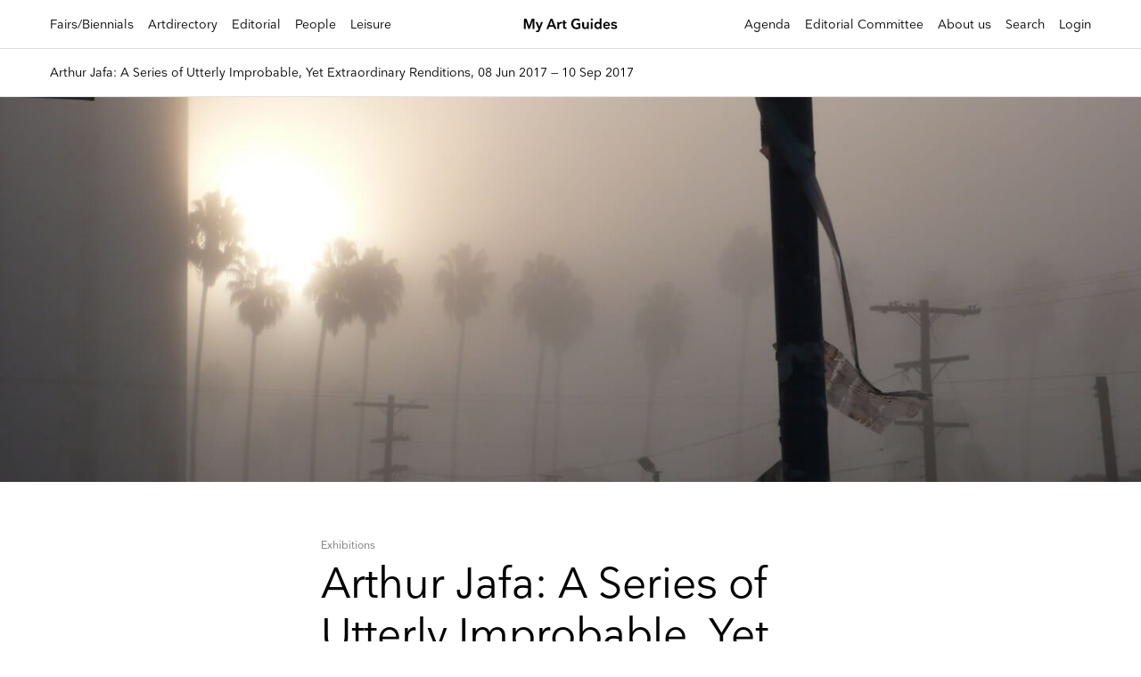

--- FILE ---
content_type: application/javascript
request_url: https://myartguides.com/wp-content/themes/sbmtheme/js/jq.js
body_size: 31911
content:
/*! jQuery v3.3.1 | (c) JS Foundation and other contributors | jquery.org/license */
!function(e,t){"use strict";"object"==typeof module&&"object"==typeof module.exports?module.exports=e.document?t(e,!0):function(e){if(!e.document)throw new Error("jQuery requires a window with a document");return t(e)}:t(e)}("undefined"!=typeof window?window:this,function(e,t){"use strict";var n=[],r=e.document,i=Object.getPrototypeOf,o=n.slice,a=n.concat,s=n.push,u=n.indexOf,l={},c=l.toString,f=l.hasOwnProperty,p=f.toString,d=p.call(Object),h={},g=function e(t){return"function"==typeof t&&"number"!=typeof t.nodeType},y=function e(t){return null!=t&&t===t.window},v={type:!0,src:!0,noModule:!0};function m(e,t,n){var i,o=(t=t||r).createElement("script");if(o.text=e,n)for(i in v)n[i]&&(o[i]=n[i]);t.head.appendChild(o).parentNode.removeChild(o)}function x(e){return null==e?e+"":"object"==typeof e||"function"==typeof e?l[c.call(e)]||"object":typeof e}var b="3.3.1",w=function(e,t){return new w.fn.init(e,t)},T=/^[\s\uFEFF\xA0]+|[\s\uFEFF\xA0]+$/g;w.fn=w.prototype={jquery:"3.3.1",constructor:w,length:0,toArray:function(){return o.call(this)},get:function(e){return null==e?o.call(this):e<0?this[e+this.length]:this[e]},pushStack:function(e){var t=w.merge(this.constructor(),e);return t.prevObject=this,t},each:function(e){return w.each(this,e)},map:function(e){return this.pushStack(w.map(this,function(t,n){return e.call(t,n,t)}))},slice:function(){return this.pushStack(o.apply(this,arguments))},first:function(){return this.eq(0)},last:function(){return this.eq(-1)},eq:function(e){var t=this.length,n=+e+(e<0?t:0);return this.pushStack(n>=0&&n<t?[this[n]]:[])},end:function(){return this.prevObject||this.constructor()},push:s,sort:n.sort,splice:n.splice},w.extend=w.fn.extend=function(){var e,t,n,r,i,o,a=arguments[0]||{},s=1,u=arguments.length,l=!1;for("boolean"==typeof a&&(l=a,a=arguments[s]||{},s++),"object"==typeof a||g(a)||(a={}),s===u&&(a=this,s--);s<u;s++)if(null!=(e=arguments[s]))for(t in e)n=a[t],a!==(r=e[t])&&(l&&r&&(w.isPlainObject(r)||(i=Array.isArray(r)))?(i?(i=!1,o=n&&Array.isArray(n)?n:[]):o=n&&w.isPlainObject(n)?n:{},a[t]=w.extend(l,o,r)):void 0!==r&&(a[t]=r));return a},w.extend({expando:"jQuery"+("3.3.1"+Math.random()).replace(/\D/g,""),isReady:!0,error:function(e){throw new Error(e)},noop:function(){},isPlainObject:function(e){var t,n;return!(!e||"[object Object]"!==c.call(e))&&(!(t=i(e))||"function"==typeof(n=f.call(t,"constructor")&&t.constructor)&&p.call(n)===d)},isEmptyObject:function(e){var t;for(t in e)return!1;return!0},globalEval:function(e){m(e)},each:function(e,t){var n,r=0;if(C(e)){for(n=e.length;r<n;r++)if(!1===t.call(e[r],r,e[r]))break}else for(r in e)if(!1===t.call(e[r],r,e[r]))break;return e},trim:function(e){return null==e?"":(e+"").replace(T,"")},makeArray:function(e,t){var n=t||[];return null!=e&&(C(Object(e))?w.merge(n,"string"==typeof e?[e]:e):s.call(n,e)),n},inArray:function(e,t,n){return null==t?-1:u.call(t,e,n)},merge:function(e,t){for(var n=+t.length,r=0,i=e.length;r<n;r++)e[i++]=t[r];return e.length=i,e},grep:function(e,t,n){for(var r,i=[],o=0,a=e.length,s=!n;o<a;o++)(r=!t(e[o],o))!==s&&i.push(e[o]);return i},map:function(e,t,n){var r,i,o=0,s=[];if(C(e))for(r=e.length;o<r;o++)null!=(i=t(e[o],o,n))&&s.push(i);else for(o in e)null!=(i=t(e[o],o,n))&&s.push(i);return a.apply([],s)},guid:1,support:h}),"function"==typeof Symbol&&(w.fn[Symbol.iterator]=n[Symbol.iterator]),w.each("Boolean Number String Function Array Date RegExp Object Error Symbol".split(" "),function(e,t){l["[object "+t+"]"]=t.toLowerCase()});function C(e){var t=!!e&&"length"in e&&e.length,n=x(e);return!g(e)&&!y(e)&&("array"===n||0===t||"number"==typeof t&&t>0&&t-1 in e)}var E=function(e){var t,n,r,i,o,a,s,u,l,c,f,p,d,h,g,y,v,m,x,b="sizzle"+1*new Date,w=e.document,T=0,C=0,E=ae(),k=ae(),S=ae(),D=function(e,t){return e===t&&(f=!0),0},N={}.hasOwnProperty,A=[],j=A.pop,q=A.push,L=A.push,H=A.slice,O=function(e,t){for(var n=0,r=e.length;n<r;n++)if(e[n]===t)return n;return-1},P="checked|selected|async|autofocus|autoplay|controls|defer|disabled|hidden|ismap|loop|multiple|open|readonly|required|scoped",M="[\\x20\\t\\r\\n\\f]",R="(?:\\\\.|[\\w-]|[^\0-\\xa0])+",I="\\["+M+"*("+R+")(?:"+M+"*([*^$|!~]?=)"+M+"*(?:'((?:\\\\.|[^\\\\'])*)'|\"((?:\\\\.|[^\\\\\"])*)\"|("+R+"))|)"+M+"*\\]",W=":("+R+")(?:\\((('((?:\\\\.|[^\\\\'])*)'|\"((?:\\\\.|[^\\\\\"])*)\")|((?:\\\\.|[^\\\\()[\\]]|"+I+")*)|.*)\\)|)",$=new RegExp(M+"+","g"),B=new RegExp("^"+M+"+|((?:^|[^\\\\])(?:\\\\.)*)"+M+"+$","g"),F=new RegExp("^"+M+"*,"+M+"*"),_=new RegExp("^"+M+"*([>+~]|"+M+")"+M+"*"),z=new RegExp("="+M+"*([^\\]'\"]*?)"+M+"*\\]","g"),X=new RegExp(W),U=new RegExp("^"+R+"$"),V={ID:new RegExp("^#("+R+")"),CLASS:new RegExp("^\\.("+R+")"),TAG:new RegExp("^("+R+"|[*])"),ATTR:new RegExp("^"+I),PSEUDO:new RegExp("^"+W),CHILD:new RegExp("^:(only|first|last|nth|nth-last)-(child|of-type)(?:\\("+M+"*(even|odd|(([+-]|)(\\d*)n|)"+M+"*(?:([+-]|)"+M+"*(\\d+)|))"+M+"*\\)|)","i"),bool:new RegExp("^(?:"+P+")$","i"),needsContext:new RegExp("^"+M+"*[>+~]|:(even|odd|eq|gt|lt|nth|first|last)(?:\\("+M+"*((?:-\\d)?\\d*)"+M+"*\\)|)(?=[^-]|$)","i")},G=/^(?:input|select|textarea|button)$/i,Y=/^h\d$/i,Q=/^[^{]+\{\s*\[native \w/,J=/^(?:#([\w-]+)|(\w+)|\.([\w-]+))$/,K=/[+~]/,Z=new RegExp("\\\\([\\da-f]{1,6}"+M+"?|("+M+")|.)","ig"),ee=function(e,t,n){var r="0x"+t-65536;return r!==r||n?t:r<0?String.fromCharCode(r+65536):String.fromCharCode(r>>10|55296,1023&r|56320)},te=/([\0-\x1f\x7f]|^-?\d)|^-$|[^\0-\x1f\x7f-\uFFFF\w-]/g,ne=function(e,t){return t?"\0"===e?"\ufffd":e.slice(0,-1)+"\\"+e.charCodeAt(e.length-1).toString(16)+" ":"\\"+e},re=function(){p()},ie=me(function(e){return!0===e.disabled&&("form"in e||"label"in e)},{dir:"parentNode",next:"legend"});try{L.apply(A=H.call(w.childNodes),w.childNodes),A[w.childNodes.length].nodeType}catch(e){L={apply:A.length?function(e,t){q.apply(e,H.call(t))}:function(e,t){var n=e.length,r=0;while(e[n++]=t[r++]);e.length=n-1}}}function oe(e,t,r,i){var o,s,l,c,f,h,v,m=t&&t.ownerDocument,T=t?t.nodeType:9;if(r=r||[],"string"!=typeof e||!e||1!==T&&9!==T&&11!==T)return r;if(!i&&((t?t.ownerDocument||t:w)!==d&&p(t),t=t||d,g)){if(11!==T&&(f=J.exec(e)))if(o=f[1]){if(9===T){if(!(l=t.getElementById(o)))return r;if(l.id===o)return r.push(l),r}else if(m&&(l=m.getElementById(o))&&x(t,l)&&l.id===o)return r.push(l),r}else{if(f[2])return L.apply(r,t.getElementsByTagName(e)),r;if((o=f[3])&&n.getElementsByClassName&&t.getElementsByClassName)return L.apply(r,t.getElementsByClassName(o)),r}if(n.qsa&&!S[e+" "]&&(!y||!y.test(e))){if(1!==T)m=t,v=e;else if("object"!==t.nodeName.toLowerCase()){(c=t.getAttribute("id"))?c=c.replace(te,ne):t.setAttribute("id",c=b),s=(h=a(e)).length;while(s--)h[s]="#"+c+" "+ve(h[s]);v=h.join(","),m=K.test(e)&&ge(t.parentNode)||t}if(v)try{return L.apply(r,m.querySelectorAll(v)),r}catch(e){}finally{c===b&&t.removeAttribute("id")}}}return u(e.replace(B,"$1"),t,r,i)}function ae(){var e=[];function t(n,i){return e.push(n+" ")>r.cacheLength&&delete t[e.shift()],t[n+" "]=i}return t}function se(e){return e[b]=!0,e}function ue(e){var t=d.createElement("fieldset");try{return!!e(t)}catch(e){return!1}finally{t.parentNode&&t.parentNode.removeChild(t),t=null}}function le(e,t){var n=e.split("|"),i=n.length;while(i--)r.attrHandle[n[i]]=t}function ce(e,t){var n=t&&e,r=n&&1===e.nodeType&&1===t.nodeType&&e.sourceIndex-t.sourceIndex;if(r)return r;if(n)while(n=n.nextSibling)if(n===t)return-1;return e?1:-1}function fe(e){return function(t){return"input"===t.nodeName.toLowerCase()&&t.type===e}}function pe(e){return function(t){var n=t.nodeName.toLowerCase();return("input"===n||"button"===n)&&t.type===e}}function de(e){return function(t){return"form"in t?t.parentNode&&!1===t.disabled?"label"in t?"label"in t.parentNode?t.parentNode.disabled===e:t.disabled===e:t.isDisabled===e||t.isDisabled!==!e&&ie(t)===e:t.disabled===e:"label"in t&&t.disabled===e}}function he(e){return se(function(t){return t=+t,se(function(n,r){var i,o=e([],n.length,t),a=o.length;while(a--)n[i=o[a]]&&(n[i]=!(r[i]=n[i]))})})}function ge(e){return e&&"undefined"!=typeof e.getElementsByTagName&&e}n=oe.support={},o=oe.isXML=function(e){var t=e&&(e.ownerDocument||e).documentElement;return!!t&&"HTML"!==t.nodeName},p=oe.setDocument=function(e){var t,i,a=e?e.ownerDocument||e:w;return a!==d&&9===a.nodeType&&a.documentElement?(d=a,h=d.documentElement,g=!o(d),w!==d&&(i=d.defaultView)&&i.top!==i&&(i.addEventListener?i.addEventListener("unload",re,!1):i.attachEvent&&i.attachEvent("onunload",re)),n.attributes=ue(function(e){return e.className="i",!e.getAttribute("className")}),n.getElementsByTagName=ue(function(e){return e.appendChild(d.createComment("")),!e.getElementsByTagName("*").length}),n.getElementsByClassName=Q.test(d.getElementsByClassName),n.getById=ue(function(e){return h.appendChild(e).id=b,!d.getElementsByName||!d.getElementsByName(b).length}),n.getById?(r.filter.ID=function(e){var t=e.replace(Z,ee);return function(e){return e.getAttribute("id")===t}},r.find.ID=function(e,t){if("undefined"!=typeof t.getElementById&&g){var n=t.getElementById(e);return n?[n]:[]}}):(r.filter.ID=function(e){var t=e.replace(Z,ee);return function(e){var n="undefined"!=typeof e.getAttributeNode&&e.getAttributeNode("id");return n&&n.value===t}},r.find.ID=function(e,t){if("undefined"!=typeof t.getElementById&&g){var n,r,i,o=t.getElementById(e);if(o){if((n=o.getAttributeNode("id"))&&n.value===e)return[o];i=t.getElementsByName(e),r=0;while(o=i[r++])if((n=o.getAttributeNode("id"))&&n.value===e)return[o]}return[]}}),r.find.TAG=n.getElementsByTagName?function(e,t){return"undefined"!=typeof t.getElementsByTagName?t.getElementsByTagName(e):n.qsa?t.querySelectorAll(e):void 0}:function(e,t){var n,r=[],i=0,o=t.getElementsByTagName(e);if("*"===e){while(n=o[i++])1===n.nodeType&&r.push(n);return r}return o},r.find.CLASS=n.getElementsByClassName&&function(e,t){if("undefined"!=typeof t.getElementsByClassName&&g)return t.getElementsByClassName(e)},v=[],y=[],(n.qsa=Q.test(d.querySelectorAll))&&(ue(function(e){h.appendChild(e).innerHTML="<a id='"+b+"'></a><select id='"+b+"-\r\\' msallowcapture=''><option selected=''></option></select>",e.querySelectorAll("[msallowcapture^='']").length&&y.push("[*^$]="+M+"*(?:''|\"\")"),e.querySelectorAll("[selected]").length||y.push("\\["+M+"*(?:value|"+P+")"),e.querySelectorAll("[id~="+b+"-]").length||y.push("~="),e.querySelectorAll(":checked").length||y.push(":checked"),e.querySelectorAll("a#"+b+"+*").length||y.push(".#.+[+~]")}),ue(function(e){e.innerHTML="<a href='' disabled='disabled'></a><select disabled='disabled'><option/></select>";var t=d.createElement("input");t.setAttribute("type","hidden"),e.appendChild(t).setAttribute("name","D"),e.querySelectorAll("[name=d]").length&&y.push("name"+M+"*[*^$|!~]?="),2!==e.querySelectorAll(":enabled").length&&y.push(":enabled",":disabled"),h.appendChild(e).disabled=!0,2!==e.querySelectorAll(":disabled").length&&y.push(":enabled",":disabled"),e.querySelectorAll("*,:x"),y.push(",.*:")})),(n.matchesSelector=Q.test(m=h.matches||h.webkitMatchesSelector||h.mozMatchesSelector||h.oMatchesSelector||h.msMatchesSelector))&&ue(function(e){n.disconnectedMatch=m.call(e,"*"),m.call(e,"[s!='']:x"),v.push("!=",W)}),y=y.length&&new RegExp(y.join("|")),v=v.length&&new RegExp(v.join("|")),t=Q.test(h.compareDocumentPosition),x=t||Q.test(h.contains)?function(e,t){var n=9===e.nodeType?e.documentElement:e,r=t&&t.parentNode;return e===r||!(!r||1!==r.nodeType||!(n.contains?n.contains(r):e.compareDocumentPosition&&16&e.compareDocumentPosition(r)))}:function(e,t){if(t)while(t=t.parentNode)if(t===e)return!0;return!1},D=t?function(e,t){if(e===t)return f=!0,0;var r=!e.compareDocumentPosition-!t.compareDocumentPosition;return r||(1&(r=(e.ownerDocument||e)===(t.ownerDocument||t)?e.compareDocumentPosition(t):1)||!n.sortDetached&&t.compareDocumentPosition(e)===r?e===d||e.ownerDocument===w&&x(w,e)?-1:t===d||t.ownerDocument===w&&x(w,t)?1:c?O(c,e)-O(c,t):0:4&r?-1:1)}:function(e,t){if(e===t)return f=!0,0;var n,r=0,i=e.parentNode,o=t.parentNode,a=[e],s=[t];if(!i||!o)return e===d?-1:t===d?1:i?-1:o?1:c?O(c,e)-O(c,t):0;if(i===o)return ce(e,t);n=e;while(n=n.parentNode)a.unshift(n);n=t;while(n=n.parentNode)s.unshift(n);while(a[r]===s[r])r++;return r?ce(a[r],s[r]):a[r]===w?-1:s[r]===w?1:0},d):d},oe.matches=function(e,t){return oe(e,null,null,t)},oe.matchesSelector=function(e,t){if((e.ownerDocument||e)!==d&&p(e),t=t.replace(z,"='$1']"),n.matchesSelector&&g&&!S[t+" "]&&(!v||!v.test(t))&&(!y||!y.test(t)))try{var r=m.call(e,t);if(r||n.disconnectedMatch||e.document&&11!==e.document.nodeType)return r}catch(e){}return oe(t,d,null,[e]).length>0},oe.contains=function(e,t){return(e.ownerDocument||e)!==d&&p(e),x(e,t)},oe.attr=function(e,t){(e.ownerDocument||e)!==d&&p(e);var i=r.attrHandle[t.toLowerCase()],o=i&&N.call(r.attrHandle,t.toLowerCase())?i(e,t,!g):void 0;return void 0!==o?o:n.attributes||!g?e.getAttribute(t):(o=e.getAttributeNode(t))&&o.specified?o.value:null},oe.escape=function(e){return(e+"").replace(te,ne)},oe.error=function(e){throw new Error("Syntax error, unrecognized expression: "+e)},oe.uniqueSort=function(e){var t,r=[],i=0,o=0;if(f=!n.detectDuplicates,c=!n.sortStable&&e.slice(0),e.sort(D),f){while(t=e[o++])t===e[o]&&(i=r.push(o));while(i--)e.splice(r[i],1)}return c=null,e},i=oe.getText=function(e){var t,n="",r=0,o=e.nodeType;if(o){if(1===o||9===o||11===o){if("string"==typeof e.textContent)return e.textContent;for(e=e.firstChild;e;e=e.nextSibling)n+=i(e)}else if(3===o||4===o)return e.nodeValue}else while(t=e[r++])n+=i(t);return n},(r=oe.selectors={cacheLength:50,createPseudo:se,match:V,attrHandle:{},find:{},relative:{">":{dir:"parentNode",first:!0}," ":{dir:"parentNode"},"+":{dir:"previousSibling",first:!0},"~":{dir:"previousSibling"}},preFilter:{ATTR:function(e){return e[1]=e[1].replace(Z,ee),e[3]=(e[3]||e[4]||e[5]||"").replace(Z,ee),"~="===e[2]&&(e[3]=" "+e[3]+" "),e.slice(0,4)},CHILD:function(e){return e[1]=e[1].toLowerCase(),"nth"===e[1].slice(0,3)?(e[3]||oe.error(e[0]),e[4]=+(e[4]?e[5]+(e[6]||1):2*("even"===e[3]||"odd"===e[3])),e[5]=+(e[7]+e[8]||"odd"===e[3])):e[3]&&oe.error(e[0]),e},PSEUDO:function(e){var t,n=!e[6]&&e[2];return V.CHILD.test(e[0])?null:(e[3]?e[2]=e[4]||e[5]||"":n&&X.test(n)&&(t=a(n,!0))&&(t=n.indexOf(")",n.length-t)-n.length)&&(e[0]=e[0].slice(0,t),e[2]=n.slice(0,t)),e.slice(0,3))}},filter:{TAG:function(e){var t=e.replace(Z,ee).toLowerCase();return"*"===e?function(){return!0}:function(e){return e.nodeName&&e.nodeName.toLowerCase()===t}},CLASS:function(e){var t=E[e+" "];return t||(t=new RegExp("(^|"+M+")"+e+"("+M+"|$)"))&&E(e,function(e){return t.test("string"==typeof e.className&&e.className||"undefined"!=typeof e.getAttribute&&e.getAttribute("class")||"")})},ATTR:function(e,t,n){return function(r){var i=oe.attr(r,e);return null==i?"!="===t:!t||(i+="","="===t?i===n:"!="===t?i!==n:"^="===t?n&&0===i.indexOf(n):"*="===t?n&&i.indexOf(n)>-1:"$="===t?n&&i.slice(-n.length)===n:"~="===t?(" "+i.replace($," ")+" ").indexOf(n)>-1:"|="===t&&(i===n||i.slice(0,n.length+1)===n+"-"))}},CHILD:function(e,t,n,r,i){var o="nth"!==e.slice(0,3),a="last"!==e.slice(-4),s="of-type"===t;return 1===r&&0===i?function(e){return!!e.parentNode}:function(t,n,u){var l,c,f,p,d,h,g=o!==a?"nextSibling":"previousSibling",y=t.parentNode,v=s&&t.nodeName.toLowerCase(),m=!u&&!s,x=!1;if(y){if(o){while(g){p=t;while(p=p[g])if(s?p.nodeName.toLowerCase()===v:1===p.nodeType)return!1;h=g="only"===e&&!h&&"nextSibling"}return!0}if(h=[a?y.firstChild:y.lastChild],a&&m){x=(d=(l=(c=(f=(p=y)[b]||(p[b]={}))[p.uniqueID]||(f[p.uniqueID]={}))[e]||[])[0]===T&&l[1])&&l[2],p=d&&y.childNodes[d];while(p=++d&&p&&p[g]||(x=d=0)||h.pop())if(1===p.nodeType&&++x&&p===t){c[e]=[T,d,x];break}}else if(m&&(x=d=(l=(c=(f=(p=t)[b]||(p[b]={}))[p.uniqueID]||(f[p.uniqueID]={}))[e]||[])[0]===T&&l[1]),!1===x)while(p=++d&&p&&p[g]||(x=d=0)||h.pop())if((s?p.nodeName.toLowerCase()===v:1===p.nodeType)&&++x&&(m&&((c=(f=p[b]||(p[b]={}))[p.uniqueID]||(f[p.uniqueID]={}))[e]=[T,x]),p===t))break;return(x-=i)===r||x%r==0&&x/r>=0}}},PSEUDO:function(e,t){var n,i=r.pseudos[e]||r.setFilters[e.toLowerCase()]||oe.error("unsupported pseudo: "+e);return i[b]?i(t):i.length>1?(n=[e,e,"",t],r.setFilters.hasOwnProperty(e.toLowerCase())?se(function(e,n){var r,o=i(e,t),a=o.length;while(a--)e[r=O(e,o[a])]=!(n[r]=o[a])}):function(e){return i(e,0,n)}):i}},pseudos:{not:se(function(e){var t=[],n=[],r=s(e.replace(B,"$1"));return r[b]?se(function(e,t,n,i){var o,a=r(e,null,i,[]),s=e.length;while(s--)(o=a[s])&&(e[s]=!(t[s]=o))}):function(e,i,o){return t[0]=e,r(t,null,o,n),t[0]=null,!n.pop()}}),has:se(function(e){return function(t){return oe(e,t).length>0}}),contains:se(function(e){return e=e.replace(Z,ee),function(t){return(t.textContent||t.innerText||i(t)).indexOf(e)>-1}}),lang:se(function(e){return U.test(e||"")||oe.error("unsupported lang: "+e),e=e.replace(Z,ee).toLowerCase(),function(t){var n;do{if(n=g?t.lang:t.getAttribute("xml:lang")||t.getAttribute("lang"))return(n=n.toLowerCase())===e||0===n.indexOf(e+"-")}while((t=t.parentNode)&&1===t.nodeType);return!1}}),target:function(t){var n=e.location&&e.location.hash;return n&&n.slice(1)===t.id},root:function(e){return e===h},focus:function(e){return e===d.activeElement&&(!d.hasFocus||d.hasFocus())&&!!(e.type||e.href||~e.tabIndex)},enabled:de(!1),disabled:de(!0),checked:function(e){var t=e.nodeName.toLowerCase();return"input"===t&&!!e.checked||"option"===t&&!!e.selected},selected:function(e){return e.parentNode&&e.parentNode.selectedIndex,!0===e.selected},empty:function(e){for(e=e.firstChild;e;e=e.nextSibling)if(e.nodeType<6)return!1;return!0},parent:function(e){return!r.pseudos.empty(e)},header:function(e){return Y.test(e.nodeName)},input:function(e){return G.test(e.nodeName)},button:function(e){var t=e.nodeName.toLowerCase();return"input"===t&&"button"===e.type||"button"===t},text:function(e){var t;return"input"===e.nodeName.toLowerCase()&&"text"===e.type&&(null==(t=e.getAttribute("type"))||"text"===t.toLowerCase())},first:he(function(){return[0]}),last:he(function(e,t){return[t-1]}),eq:he(function(e,t,n){return[n<0?n+t:n]}),even:he(function(e,t){for(var n=0;n<t;n+=2)e.push(n);return e}),odd:he(function(e,t){for(var n=1;n<t;n+=2)e.push(n);return e}),lt:he(function(e,t,n){for(var r=n<0?n+t:n;--r>=0;)e.push(r);return e}),gt:he(function(e,t,n){for(var r=n<0?n+t:n;++r<t;)e.push(r);return e})}}).pseudos.nth=r.pseudos.eq;for(t in{radio:!0,checkbox:!0,file:!0,password:!0,image:!0})r.pseudos[t]=fe(t);for(t in{submit:!0,reset:!0})r.pseudos[t]=pe(t);function ye(){}ye.prototype=r.filters=r.pseudos,r.setFilters=new ye,a=oe.tokenize=function(e,t){var n,i,o,a,s,u,l,c=k[e+" "];if(c)return t?0:c.slice(0);s=e,u=[],l=r.preFilter;while(s){n&&!(i=F.exec(s))||(i&&(s=s.slice(i[0].length)||s),u.push(o=[])),n=!1,(i=_.exec(s))&&(n=i.shift(),o.push({value:n,type:i[0].replace(B," ")}),s=s.slice(n.length));for(a in r.filter)!(i=V[a].exec(s))||l[a]&&!(i=l[a](i))||(n=i.shift(),o.push({value:n,type:a,matches:i}),s=s.slice(n.length));if(!n)break}return t?s.length:s?oe.error(e):k(e,u).slice(0)};function ve(e){for(var t=0,n=e.length,r="";t<n;t++)r+=e[t].value;return r}function me(e,t,n){var r=t.dir,i=t.next,o=i||r,a=n&&"parentNode"===o,s=C++;return t.first?function(t,n,i){while(t=t[r])if(1===t.nodeType||a)return e(t,n,i);return!1}:function(t,n,u){var l,c,f,p=[T,s];if(u){while(t=t[r])if((1===t.nodeType||a)&&e(t,n,u))return!0}else while(t=t[r])if(1===t.nodeType||a)if(f=t[b]||(t[b]={}),c=f[t.uniqueID]||(f[t.uniqueID]={}),i&&i===t.nodeName.toLowerCase())t=t[r]||t;else{if((l=c[o])&&l[0]===T&&l[1]===s)return p[2]=l[2];if(c[o]=p,p[2]=e(t,n,u))return!0}return!1}}function xe(e){return e.length>1?function(t,n,r){var i=e.length;while(i--)if(!e[i](t,n,r))return!1;return!0}:e[0]}function be(e,t,n){for(var r=0,i=t.length;r<i;r++)oe(e,t[r],n);return n}function we(e,t,n,r,i){for(var o,a=[],s=0,u=e.length,l=null!=t;s<u;s++)(o=e[s])&&(n&&!n(o,r,i)||(a.push(o),l&&t.push(s)));return a}function Te(e,t,n,r,i,o){return r&&!r[b]&&(r=Te(r)),i&&!i[b]&&(i=Te(i,o)),se(function(o,a,s,u){var l,c,f,p=[],d=[],h=a.length,g=o||be(t||"*",s.nodeType?[s]:s,[]),y=!e||!o&&t?g:we(g,p,e,s,u),v=n?i||(o?e:h||r)?[]:a:y;if(n&&n(y,v,s,u),r){l=we(v,d),r(l,[],s,u),c=l.length;while(c--)(f=l[c])&&(v[d[c]]=!(y[d[c]]=f))}if(o){if(i||e){if(i){l=[],c=v.length;while(c--)(f=v[c])&&l.push(y[c]=f);i(null,v=[],l,u)}c=v.length;while(c--)(f=v[c])&&(l=i?O(o,f):p[c])>-1&&(o[l]=!(a[l]=f))}}else v=we(v===a?v.splice(h,v.length):v),i?i(null,a,v,u):L.apply(a,v)})}function Ce(e){for(var t,n,i,o=e.length,a=r.relative[e[0].type],s=a||r.relative[" "],u=a?1:0,c=me(function(e){return e===t},s,!0),f=me(function(e){return O(t,e)>-1},s,!0),p=[function(e,n,r){var i=!a&&(r||n!==l)||((t=n).nodeType?c(e,n,r):f(e,n,r));return t=null,i}];u<o;u++)if(n=r.relative[e[u].type])p=[me(xe(p),n)];else{if((n=r.filter[e[u].type].apply(null,e[u].matches))[b]){for(i=++u;i<o;i++)if(r.relative[e[i].type])break;return Te(u>1&&xe(p),u>1&&ve(e.slice(0,u-1).concat({value:" "===e[u-2].type?"*":""})).replace(B,"$1"),n,u<i&&Ce(e.slice(u,i)),i<o&&Ce(e=e.slice(i)),i<o&&ve(e))}p.push(n)}return xe(p)}function Ee(e,t){var n=t.length>0,i=e.length>0,o=function(o,a,s,u,c){var f,h,y,v=0,m="0",x=o&&[],b=[],w=l,C=o||i&&r.find.TAG("*",c),E=T+=null==w?1:Math.random()||.1,k=C.length;for(c&&(l=a===d||a||c);m!==k&&null!=(f=C[m]);m++){if(i&&f){h=0,a||f.ownerDocument===d||(p(f),s=!g);while(y=e[h++])if(y(f,a||d,s)){u.push(f);break}c&&(T=E)}n&&((f=!y&&f)&&v--,o&&x.push(f))}if(v+=m,n&&m!==v){h=0;while(y=t[h++])y(x,b,a,s);if(o){if(v>0)while(m--)x[m]||b[m]||(b[m]=j.call(u));b=we(b)}L.apply(u,b),c&&!o&&b.length>0&&v+t.length>1&&oe.uniqueSort(u)}return c&&(T=E,l=w),x};return n?se(o):o}return s=oe.compile=function(e,t){var n,r=[],i=[],o=S[e+" "];if(!o){t||(t=a(e)),n=t.length;while(n--)(o=Ce(t[n]))[b]?r.push(o):i.push(o);(o=S(e,Ee(i,r))).selector=e}return o},u=oe.select=function(e,t,n,i){var o,u,l,c,f,p="function"==typeof e&&e,d=!i&&a(e=p.selector||e);if(n=n||[],1===d.length){if((u=d[0]=d[0].slice(0)).length>2&&"ID"===(l=u[0]).type&&9===t.nodeType&&g&&r.relative[u[1].type]){if(!(t=(r.find.ID(l.matches[0].replace(Z,ee),t)||[])[0]))return n;p&&(t=t.parentNode),e=e.slice(u.shift().value.length)}o=V.needsContext.test(e)?0:u.length;while(o--){if(l=u[o],r.relative[c=l.type])break;if((f=r.find[c])&&(i=f(l.matches[0].replace(Z,ee),K.test(u[0].type)&&ge(t.parentNode)||t))){if(u.splice(o,1),!(e=i.length&&ve(u)))return L.apply(n,i),n;break}}}return(p||s(e,d))(i,t,!g,n,!t||K.test(e)&&ge(t.parentNode)||t),n},n.sortStable=b.split("").sort(D).join("")===b,n.detectDuplicates=!!f,p(),n.sortDetached=ue(function(e){return 1&e.compareDocumentPosition(d.createElement("fieldset"))}),ue(function(e){return e.innerHTML="<a href='#'></a>","#"===e.firstChild.getAttribute("href")})||le("type|href|height|width",function(e,t,n){if(!n)return e.getAttribute(t,"type"===t.toLowerCase()?1:2)}),n.attributes&&ue(function(e){return e.innerHTML="<input/>",e.firstChild.setAttribute("value",""),""===e.firstChild.getAttribute("value")})||le("value",function(e,t,n){if(!n&&"input"===e.nodeName.toLowerCase())return e.defaultValue}),ue(function(e){return null==e.getAttribute("disabled")})||le(P,function(e,t,n){var r;if(!n)return!0===e[t]?t.toLowerCase():(r=e.getAttributeNode(t))&&r.specified?r.value:null}),oe}(e);w.find=E,w.expr=E.selectors,w.expr[":"]=w.expr.pseudos,w.uniqueSort=w.unique=E.uniqueSort,w.text=E.getText,w.isXMLDoc=E.isXML,w.contains=E.contains,w.escapeSelector=E.escape;var k=function(e,t,n){var r=[],i=void 0!==n;while((e=e[t])&&9!==e.nodeType)if(1===e.nodeType){if(i&&w(e).is(n))break;r.push(e)}return r},S=function(e,t){for(var n=[];e;e=e.nextSibling)1===e.nodeType&&e!==t&&n.push(e);return n},D=w.expr.match.needsContext;function N(e,t){return e.nodeName&&e.nodeName.toLowerCase()===t.toLowerCase()}var A=/^<([a-z][^\/\0>:\x20\t\r\n\f]*)[\x20\t\r\n\f]*\/?>(?:<\/\1>|)$/i;function j(e,t,n){return g(t)?w.grep(e,function(e,r){return!!t.call(e,r,e)!==n}):t.nodeType?w.grep(e,function(e){return e===t!==n}):"string"!=typeof t?w.grep(e,function(e){return u.call(t,e)>-1!==n}):w.filter(t,e,n)}w.filter=function(e,t,n){var r=t[0];return n&&(e=":not("+e+")"),1===t.length&&1===r.nodeType?w.find.matchesSelector(r,e)?[r]:[]:w.find.matches(e,w.grep(t,function(e){return 1===e.nodeType}))},w.fn.extend({find:function(e){var t,n,r=this.length,i=this;if("string"!=typeof e)return this.pushStack(w(e).filter(function(){for(t=0;t<r;t++)if(w.contains(i[t],this))return!0}));for(n=this.pushStack([]),t=0;t<r;t++)w.find(e,i[t],n);return r>1?w.uniqueSort(n):n},filter:function(e){return this.pushStack(j(this,e||[],!1))},not:function(e){return this.pushStack(j(this,e||[],!0))},is:function(e){return!!j(this,"string"==typeof e&&D.test(e)?w(e):e||[],!1).length}});var q,L=/^(?:\s*(<[\w\W]+>)[^>]*|#([\w-]+))$/;(w.fn.init=function(e,t,n){var i,o;if(!e)return this;if(n=n||q,"string"==typeof e){if(!(i="<"===e[0]&&">"===e[e.length-1]&&e.length>=3?[null,e,null]:L.exec(e))||!i[1]&&t)return!t||t.jquery?(t||n).find(e):this.constructor(t).find(e);if(i[1]){if(t=t instanceof w?t[0]:t,w.merge(this,w.parseHTML(i[1],t&&t.nodeType?t.ownerDocument||t:r,!0)),A.test(i[1])&&w.isPlainObject(t))for(i in t)g(this[i])?this[i](t[i]):this.attr(i,t[i]);return this}return(o=r.getElementById(i[2]))&&(this[0]=o,this.length=1),this}return e.nodeType?(this[0]=e,this.length=1,this):g(e)?void 0!==n.ready?n.ready(e):e(w):w.makeArray(e,this)}).prototype=w.fn,q=w(r);var H=/^(?:parents|prev(?:Until|All))/,O={children:!0,contents:!0,next:!0,prev:!0};w.fn.extend({has:function(e){var t=w(e,this),n=t.length;return this.filter(function(){for(var e=0;e<n;e++)if(w.contains(this,t[e]))return!0})},closest:function(e,t){var n,r=0,i=this.length,o=[],a="string"!=typeof e&&w(e);if(!D.test(e))for(;r<i;r++)for(n=this[r];n&&n!==t;n=n.parentNode)if(n.nodeType<11&&(a?a.index(n)>-1:1===n.nodeType&&w.find.matchesSelector(n,e))){o.push(n);break}return this.pushStack(o.length>1?w.uniqueSort(o):o)},index:function(e){return e?"string"==typeof e?u.call(w(e),this[0]):u.call(this,e.jquery?e[0]:e):this[0]&&this[0].parentNode?this.first().prevAll().length:-1},add:function(e,t){return this.pushStack(w.uniqueSort(w.merge(this.get(),w(e,t))))},addBack:function(e){return this.add(null==e?this.prevObject:this.prevObject.filter(e))}});function P(e,t){while((e=e[t])&&1!==e.nodeType);return e}w.each({parent:function(e){var t=e.parentNode;return t&&11!==t.nodeType?t:null},parents:function(e){return k(e,"parentNode")},parentsUntil:function(e,t,n){return k(e,"parentNode",n)},next:function(e){return P(e,"nextSibling")},prev:function(e){return P(e,"previousSibling")},nextAll:function(e){return k(e,"nextSibling")},prevAll:function(e){return k(e,"previousSibling")},nextUntil:function(e,t,n){return k(e,"nextSibling",n)},prevUntil:function(e,t,n){return k(e,"previousSibling",n)},siblings:function(e){return S((e.parentNode||{}).firstChild,e)},children:function(e){return S(e.firstChild)},contents:function(e){return N(e,"iframe")?e.contentDocument:(N(e,"template")&&(e=e.content||e),w.merge([],e.childNodes))}},function(e,t){w.fn[e]=function(n,r){var i=w.map(this,t,n);return"Until"!==e.slice(-5)&&(r=n),r&&"string"==typeof r&&(i=w.filter(r,i)),this.length>1&&(O[e]||w.uniqueSort(i),H.test(e)&&i.reverse()),this.pushStack(i)}});var M=/[^\x20\t\r\n\f]+/g;function R(e){var t={};return w.each(e.match(M)||[],function(e,n){t[n]=!0}),t}w.Callbacks=function(e){e="string"==typeof e?R(e):w.extend({},e);var t,n,r,i,o=[],a=[],s=-1,u=function(){for(i=i||e.once,r=t=!0;a.length;s=-1){n=a.shift();while(++s<o.length)!1===o[s].apply(n[0],n[1])&&e.stopOnFalse&&(s=o.length,n=!1)}e.memory||(n=!1),t=!1,i&&(o=n?[]:"")},l={add:function(){return o&&(n&&!t&&(s=o.length-1,a.push(n)),function t(n){w.each(n,function(n,r){g(r)?e.unique&&l.has(r)||o.push(r):r&&r.length&&"string"!==x(r)&&t(r)})}(arguments),n&&!t&&u()),this},remove:function(){return w.each(arguments,function(e,t){var n;while((n=w.inArray(t,o,n))>-1)o.splice(n,1),n<=s&&s--}),this},has:function(e){return e?w.inArray(e,o)>-1:o.length>0},empty:function(){return o&&(o=[]),this},disable:function(){return i=a=[],o=n="",this},disabled:function(){return!o},lock:function(){return i=a=[],n||t||(o=n=""),this},locked:function(){return!!i},fireWith:function(e,n){return i||(n=[e,(n=n||[]).slice?n.slice():n],a.push(n),t||u()),this},fire:function(){return l.fireWith(this,arguments),this},fired:function(){return!!r}};return l};function I(e){return e}function W(e){throw e}function $(e,t,n,r){var i;try{e&&g(i=e.promise)?i.call(e).done(t).fail(n):e&&g(i=e.then)?i.call(e,t,n):t.apply(void 0,[e].slice(r))}catch(e){n.apply(void 0,[e])}}w.extend({Deferred:function(t){var n=[["notify","progress",w.Callbacks("memory"),w.Callbacks("memory"),2],["resolve","done",w.Callbacks("once memory"),w.Callbacks("once memory"),0,"resolved"],["reject","fail",w.Callbacks("once memory"),w.Callbacks("once memory"),1,"rejected"]],r="pending",i={state:function(){return r},always:function(){return o.done(arguments).fail(arguments),this},"catch":function(e){return i.then(null,e)},pipe:function(){var e=arguments;return w.Deferred(function(t){w.each(n,function(n,r){var i=g(e[r[4]])&&e[r[4]];o[r[1]](function(){var e=i&&i.apply(this,arguments);e&&g(e.promise)?e.promise().progress(t.notify).done(t.resolve).fail(t.reject):t[r[0]+"With"](this,i?[e]:arguments)})}),e=null}).promise()},then:function(t,r,i){var o=0;function a(t,n,r,i){return function(){var s=this,u=arguments,l=function(){var e,l;if(!(t<o)){if((e=r.apply(s,u))===n.promise())throw new TypeError("Thenable self-resolution");l=e&&("object"==typeof e||"function"==typeof e)&&e.then,g(l)?i?l.call(e,a(o,n,I,i),a(o,n,W,i)):(o++,l.call(e,a(o,n,I,i),a(o,n,W,i),a(o,n,I,n.notifyWith))):(r!==I&&(s=void 0,u=[e]),(i||n.resolveWith)(s,u))}},c=i?l:function(){try{l()}catch(e){w.Deferred.exceptionHook&&w.Deferred.exceptionHook(e,c.stackTrace),t+1>=o&&(r!==W&&(s=void 0,u=[e]),n.rejectWith(s,u))}};t?c():(w.Deferred.getStackHook&&(c.stackTrace=w.Deferred.getStackHook()),e.setTimeout(c))}}return w.Deferred(function(e){n[0][3].add(a(0,e,g(i)?i:I,e.notifyWith)),n[1][3].add(a(0,e,g(t)?t:I)),n[2][3].add(a(0,e,g(r)?r:W))}).promise()},promise:function(e){return null!=e?w.extend(e,i):i}},o={};return w.each(n,function(e,t){var a=t[2],s=t[5];i[t[1]]=a.add,s&&a.add(function(){r=s},n[3-e][2].disable,n[3-e][3].disable,n[0][2].lock,n[0][3].lock),a.add(t[3].fire),o[t[0]]=function(){return o[t[0]+"With"](this===o?void 0:this,arguments),this},o[t[0]+"With"]=a.fireWith}),i.promise(o),t&&t.call(o,o),o},when:function(e){var t=arguments.length,n=t,r=Array(n),i=o.call(arguments),a=w.Deferred(),s=function(e){return function(n){r[e]=this,i[e]=arguments.length>1?o.call(arguments):n,--t||a.resolveWith(r,i)}};if(t<=1&&($(e,a.done(s(n)).resolve,a.reject,!t),"pending"===a.state()||g(i[n]&&i[n].then)))return a.then();while(n--)$(i[n],s(n),a.reject);return a.promise()}});var B=/^(Eval|Internal|Range|Reference|Syntax|Type|URI)Error$/;w.Deferred.exceptionHook=function(t,n){e.console&&e.console.warn&&t&&B.test(t.name)&&e.console.warn("jQuery.Deferred exception: "+t.message,t.stack,n)},w.readyException=function(t){e.setTimeout(function(){throw t})};var F=w.Deferred();w.fn.ready=function(e){return F.then(e)["catch"](function(e){w.readyException(e)}),this},w.extend({isReady:!1,readyWait:1,ready:function(e){(!0===e?--w.readyWait:w.isReady)||(w.isReady=!0,!0!==e&&--w.readyWait>0||F.resolveWith(r,[w]))}}),w.ready.then=F.then;function _(){r.removeEventListener("DOMContentLoaded",_),e.removeEventListener("load",_),w.ready()}"complete"===r.readyState||"loading"!==r.readyState&&!r.documentElement.doScroll?e.setTimeout(w.ready):(r.addEventListener("DOMContentLoaded",_),e.addEventListener("load",_));var z=function(e,t,n,r,i,o,a){var s=0,u=e.length,l=null==n;if("object"===x(n)){i=!0;for(s in n)z(e,t,s,n[s],!0,o,a)}else if(void 0!==r&&(i=!0,g(r)||(a=!0),l&&(a?(t.call(e,r),t=null):(l=t,t=function(e,t,n){return l.call(w(e),n)})),t))for(;s<u;s++)t(e[s],n,a?r:r.call(e[s],s,t(e[s],n)));return i?e:l?t.call(e):u?t(e[0],n):o},X=/^-ms-/,U=/-([a-z])/g;function V(e,t){return t.toUpperCase()}function G(e){return e.replace(X,"ms-").replace(U,V)}var Y=function(e){return 1===e.nodeType||9===e.nodeType||!+e.nodeType};function Q(){this.expando=w.expando+Q.uid++}Q.uid=1,Q.prototype={cache:function(e){var t=e[this.expando];return t||(t={},Y(e)&&(e.nodeType?e[this.expando]=t:Object.defineProperty(e,this.expando,{value:t,configurable:!0}))),t},set:function(e,t,n){var r,i=this.cache(e);if("string"==typeof t)i[G(t)]=n;else for(r in t)i[G(r)]=t[r];return i},get:function(e,t){return void 0===t?this.cache(e):e[this.expando]&&e[this.expando][G(t)]},access:function(e,t,n){return void 0===t||t&&"string"==typeof t&&void 0===n?this.get(e,t):(this.set(e,t,n),void 0!==n?n:t)},remove:function(e,t){var n,r=e[this.expando];if(void 0!==r){if(void 0!==t){n=(t=Array.isArray(t)?t.map(G):(t=G(t))in r?[t]:t.match(M)||[]).length;while(n--)delete r[t[n]]}(void 0===t||w.isEmptyObject(r))&&(e.nodeType?e[this.expando]=void 0:delete e[this.expando])}},hasData:function(e){var t=e[this.expando];return void 0!==t&&!w.isEmptyObject(t)}};var J=new Q,K=new Q,Z=/^(?:\{[\w\W]*\}|\[[\w\W]*\])$/,ee=/[A-Z]/g;function te(e){return"true"===e||"false"!==e&&("null"===e?null:e===+e+""?+e:Z.test(e)?JSON.parse(e):e)}function ne(e,t,n){var r;if(void 0===n&&1===e.nodeType)if(r="data-"+t.replace(ee,"-$&").toLowerCase(),"string"==typeof(n=e.getAttribute(r))){try{n=te(n)}catch(e){}K.set(e,t,n)}else n=void 0;return n}w.extend({hasData:function(e){return K.hasData(e)||J.hasData(e)},data:function(e,t,n){return K.access(e,t,n)},removeData:function(e,t){K.remove(e,t)},_data:function(e,t,n){return J.access(e,t,n)},_removeData:function(e,t){J.remove(e,t)}}),w.fn.extend({data:function(e,t){var n,r,i,o=this[0],a=o&&o.attributes;if(void 0===e){if(this.length&&(i=K.get(o),1===o.nodeType&&!J.get(o,"hasDataAttrs"))){n=a.length;while(n--)a[n]&&0===(r=a[n].name).indexOf("data-")&&(r=G(r.slice(5)),ne(o,r,i[r]));J.set(o,"hasDataAttrs",!0)}return i}return"object"==typeof e?this.each(function(){K.set(this,e)}):z(this,function(t){var n;if(o&&void 0===t){if(void 0!==(n=K.get(o,e)))return n;if(void 0!==(n=ne(o,e)))return n}else this.each(function(){K.set(this,e,t)})},null,t,arguments.length>1,null,!0)},removeData:function(e){return this.each(function(){K.remove(this,e)})}}),w.extend({queue:function(e,t,n){var r;if(e)return t=(t||"fx")+"queue",r=J.get(e,t),n&&(!r||Array.isArray(n)?r=J.access(e,t,w.makeArray(n)):r.push(n)),r||[]},dequeue:function(e,t){t=t||"fx";var n=w.queue(e,t),r=n.length,i=n.shift(),o=w._queueHooks(e,t),a=function(){w.dequeue(e,t)};"inprogress"===i&&(i=n.shift(),r--),i&&("fx"===t&&n.unshift("inprogress"),delete o.stop,i.call(e,a,o)),!r&&o&&o.empty.fire()},_queueHooks:function(e,t){var n=t+"queueHooks";return J.get(e,n)||J.access(e,n,{empty:w.Callbacks("once memory").add(function(){J.remove(e,[t+"queue",n])})})}}),w.fn.extend({queue:function(e,t){var n=2;return"string"!=typeof e&&(t=e,e="fx",n--),arguments.length<n?w.queue(this[0],e):void 0===t?this:this.each(function(){var n=w.queue(this,e,t);w._queueHooks(this,e),"fx"===e&&"inprogress"!==n[0]&&w.dequeue(this,e)})},dequeue:function(e){return this.each(function(){w.dequeue(this,e)})},clearQueue:function(e){return this.queue(e||"fx",[])},promise:function(e,t){var n,r=1,i=w.Deferred(),o=this,a=this.length,s=function(){--r||i.resolveWith(o,[o])};"string"!=typeof e&&(t=e,e=void 0),e=e||"fx";while(a--)(n=J.get(o[a],e+"queueHooks"))&&n.empty&&(r++,n.empty.add(s));return s(),i.promise(t)}});var re=/[+-]?(?:\d*\.|)\d+(?:[eE][+-]?\d+|)/.source,ie=new RegExp("^(?:([+-])=|)("+re+")([a-z%]*)$","i"),oe=["Top","Right","Bottom","Left"],ae=function(e,t){return"none"===(e=t||e).style.display||""===e.style.display&&w.contains(e.ownerDocument,e)&&"none"===w.css(e,"display")},se=function(e,t,n,r){var i,o,a={};for(o in t)a[o]=e.style[o],e.style[o]=t[o];i=n.apply(e,r||[]);for(o in t)e.style[o]=a[o];return i};function ue(e,t,n,r){var i,o,a=20,s=r?function(){return r.cur()}:function(){return w.css(e,t,"")},u=s(),l=n&&n[3]||(w.cssNumber[t]?"":"px"),c=(w.cssNumber[t]||"px"!==l&&+u)&&ie.exec(w.css(e,t));if(c&&c[3]!==l){u/=2,l=l||c[3],c=+u||1;while(a--)w.style(e,t,c+l),(1-o)*(1-(o=s()/u||.5))<=0&&(a=0),c/=o;c*=2,w.style(e,t,c+l),n=n||[]}return n&&(c=+c||+u||0,i=n[1]?c+(n[1]+1)*n[2]:+n[2],r&&(r.unit=l,r.start=c,r.end=i)),i}var le={};function ce(e){var t,n=e.ownerDocument,r=e.nodeName,i=le[r];return i||(t=n.body.appendChild(n.createElement(r)),i=w.css(t,"display"),t.parentNode.removeChild(t),"none"===i&&(i="block"),le[r]=i,i)}function fe(e,t){for(var n,r,i=[],o=0,a=e.length;o<a;o++)(r=e[o]).style&&(n=r.style.display,t?("none"===n&&(i[o]=J.get(r,"display")||null,i[o]||(r.style.display="")),""===r.style.display&&ae(r)&&(i[o]=ce(r))):"none"!==n&&(i[o]="none",J.set(r,"display",n)));for(o=0;o<a;o++)null!=i[o]&&(e[o].style.display=i[o]);return e}w.fn.extend({show:function(){return fe(this,!0)},hide:function(){return fe(this)},toggle:function(e){return"boolean"==typeof e?e?this.show():this.hide():this.each(function(){ae(this)?w(this).show():w(this).hide()})}});var pe=/^(?:checkbox|radio)$/i,de=/<([a-z][^\/\0>\x20\t\r\n\f]+)/i,he=/^$|^module$|\/(?:java|ecma)script/i,ge={option:[1,"<select multiple='multiple'>","</select>"],thead:[1,"<table>","</table>"],col:[2,"<table><colgroup>","</colgroup></table>"],tr:[2,"<table><tbody>","</tbody></table>"],td:[3,"<table><tbody><tr>","</tr></tbody></table>"],_default:[0,"",""]};ge.optgroup=ge.option,ge.tbody=ge.tfoot=ge.colgroup=ge.caption=ge.thead,ge.th=ge.td;function ye(e,t){var n;return n="undefined"!=typeof e.getElementsByTagName?e.getElementsByTagName(t||"*"):"undefined"!=typeof e.querySelectorAll?e.querySelectorAll(t||"*"):[],void 0===t||t&&N(e,t)?w.merge([e],n):n}function ve(e,t){for(var n=0,r=e.length;n<r;n++)J.set(e[n],"globalEval",!t||J.get(t[n],"globalEval"))}var me=/<|&#?\w+;/;function xe(e,t,n,r,i){for(var o,a,s,u,l,c,f=t.createDocumentFragment(),p=[],d=0,h=e.length;d<h;d++)if((o=e[d])||0===o)if("object"===x(o))w.merge(p,o.nodeType?[o]:o);else if(me.test(o)){a=a||f.appendChild(t.createElement("div")),s=(de.exec(o)||["",""])[1].toLowerCase(),u=ge[s]||ge._default,a.innerHTML=u[1]+w.htmlPrefilter(o)+u[2],c=u[0];while(c--)a=a.lastChild;w.merge(p,a.childNodes),(a=f.firstChild).textContent=""}else p.push(t.createTextNode(o));f.textContent="",d=0;while(o=p[d++])if(r&&w.inArray(o,r)>-1)i&&i.push(o);else if(l=w.contains(o.ownerDocument,o),a=ye(f.appendChild(o),"script"),l&&ve(a),n){c=0;while(o=a[c++])he.test(o.type||"")&&n.push(o)}return f}!function(){var e=r.createDocumentFragment().appendChild(r.createElement("div")),t=r.createElement("input");t.setAttribute("type","radio"),t.setAttribute("checked","checked"),t.setAttribute("name","t"),e.appendChild(t),h.checkClone=e.cloneNode(!0).cloneNode(!0).lastChild.checked,e.innerHTML="<textarea>x</textarea>",h.noCloneChecked=!!e.cloneNode(!0).lastChild.defaultValue}();var be=r.documentElement,we=/^key/,Te=/^(?:mouse|pointer|contextmenu|drag|drop)|click/,Ce=/^([^.]*)(?:\.(.+)|)/;function Ee(){return!0}function ke(){return!1}function Se(){try{return r.activeElement}catch(e){}}function De(e,t,n,r,i,o){var a,s;if("object"==typeof t){"string"!=typeof n&&(r=r||n,n=void 0);for(s in t)De(e,s,n,r,t[s],o);return e}if(null==r&&null==i?(i=n,r=n=void 0):null==i&&("string"==typeof n?(i=r,r=void 0):(i=r,r=n,n=void 0)),!1===i)i=ke;else if(!i)return e;return 1===o&&(a=i,(i=function(e){return w().off(e),a.apply(this,arguments)}).guid=a.guid||(a.guid=w.guid++)),e.each(function(){w.event.add(this,t,i,r,n)})}w.event={global:{},add:function(e,t,n,r,i){var o,a,s,u,l,c,f,p,d,h,g,y=J.get(e);if(y){n.handler&&(n=(o=n).handler,i=o.selector),i&&w.find.matchesSelector(be,i),n.guid||(n.guid=w.guid++),(u=y.events)||(u=y.events={}),(a=y.handle)||(a=y.handle=function(t){return"undefined"!=typeof w&&w.event.triggered!==t.type?w.event.dispatch.apply(e,arguments):void 0}),l=(t=(t||"").match(M)||[""]).length;while(l--)d=g=(s=Ce.exec(t[l])||[])[1],h=(s[2]||"").split(".").sort(),d&&(f=w.event.special[d]||{},d=(i?f.delegateType:f.bindType)||d,f=w.event.special[d]||{},c=w.extend({type:d,origType:g,data:r,handler:n,guid:n.guid,selector:i,needsContext:i&&w.expr.match.needsContext.test(i),namespace:h.join(".")},o),(p=u[d])||((p=u[d]=[]).delegateCount=0,f.setup&&!1!==f.setup.call(e,r,h,a)||e.addEventListener&&e.addEventListener(d,a)),f.add&&(f.add.call(e,c),c.handler.guid||(c.handler.guid=n.guid)),i?p.splice(p.delegateCount++,0,c):p.push(c),w.event.global[d]=!0)}},remove:function(e,t,n,r,i){var o,a,s,u,l,c,f,p,d,h,g,y=J.hasData(e)&&J.get(e);if(y&&(u=y.events)){l=(t=(t||"").match(M)||[""]).length;while(l--)if(s=Ce.exec(t[l])||[],d=g=s[1],h=(s[2]||"").split(".").sort(),d){f=w.event.special[d]||{},p=u[d=(r?f.delegateType:f.bindType)||d]||[],s=s[2]&&new RegExp("(^|\\.)"+h.join("\\.(?:.*\\.|)")+"(\\.|$)"),a=o=p.length;while(o--)c=p[o],!i&&g!==c.origType||n&&n.guid!==c.guid||s&&!s.test(c.namespace)||r&&r!==c.selector&&("**"!==r||!c.selector)||(p.splice(o,1),c.selector&&p.delegateCount--,f.remove&&f.remove.call(e,c));a&&!p.length&&(f.teardown&&!1!==f.teardown.call(e,h,y.handle)||w.removeEvent(e,d,y.handle),delete u[d])}else for(d in u)w.event.remove(e,d+t[l],n,r,!0);w.isEmptyObject(u)&&J.remove(e,"handle events")}},dispatch:function(e){var t=w.event.fix(e),n,r,i,o,a,s,u=new Array(arguments.length),l=(J.get(this,"events")||{})[t.type]||[],c=w.event.special[t.type]||{};for(u[0]=t,n=1;n<arguments.length;n++)u[n]=arguments[n];if(t.delegateTarget=this,!c.preDispatch||!1!==c.preDispatch.call(this,t)){s=w.event.handlers.call(this,t,l),n=0;while((o=s[n++])&&!t.isPropagationStopped()){t.currentTarget=o.elem,r=0;while((a=o.handlers[r++])&&!t.isImmediatePropagationStopped())t.rnamespace&&!t.rnamespace.test(a.namespace)||(t.handleObj=a,t.data=a.data,void 0!==(i=((w.event.special[a.origType]||{}).handle||a.handler).apply(o.elem,u))&&!1===(t.result=i)&&(t.preventDefault(),t.stopPropagation()))}return c.postDispatch&&c.postDispatch.call(this,t),t.result}},handlers:function(e,t){var n,r,i,o,a,s=[],u=t.delegateCount,l=e.target;if(u&&l.nodeType&&!("click"===e.type&&e.button>=1))for(;l!==this;l=l.parentNode||this)if(1===l.nodeType&&("click"!==e.type||!0!==l.disabled)){for(o=[],a={},n=0;n<u;n++)void 0===a[i=(r=t[n]).selector+" "]&&(a[i]=r.needsContext?w(i,this).index(l)>-1:w.find(i,this,null,[l]).length),a[i]&&o.push(r);o.length&&s.push({elem:l,handlers:o})}return l=this,u<t.length&&s.push({elem:l,handlers:t.slice(u)}),s},addProp:function(e,t){Object.defineProperty(w.Event.prototype,e,{enumerable:!0,configurable:!0,get:g(t)?function(){if(this.originalEvent)return t(this.originalEvent)}:function(){if(this.originalEvent)return this.originalEvent[e]},set:function(t){Object.defineProperty(this,e,{enumerable:!0,configurable:!0,writable:!0,value:t})}})},fix:function(e){return e[w.expando]?e:new w.Event(e)},special:{load:{noBubble:!0},focus:{trigger:function(){if(this!==Se()&&this.focus)return this.focus(),!1},delegateType:"focusin"},blur:{trigger:function(){if(this===Se()&&this.blur)return this.blur(),!1},delegateType:"focusout"},click:{trigger:function(){if("checkbox"===this.type&&this.click&&N(this,"input"))return this.click(),!1},_default:function(e){return N(e.target,"a")}},beforeunload:{postDispatch:function(e){void 0!==e.result&&e.originalEvent&&(e.originalEvent.returnValue=e.result)}}}},w.removeEvent=function(e,t,n){e.removeEventListener&&e.removeEventListener(t,n)},w.Event=function(e,t){if(!(this instanceof w.Event))return new w.Event(e,t);e&&e.type?(this.originalEvent=e,this.type=e.type,this.isDefaultPrevented=e.defaultPrevented||void 0===e.defaultPrevented&&!1===e.returnValue?Ee:ke,this.target=e.target&&3===e.target.nodeType?e.target.parentNode:e.target,this.currentTarget=e.currentTarget,this.relatedTarget=e.relatedTarget):this.type=e,t&&w.extend(this,t),this.timeStamp=e&&e.timeStamp||Date.now(),this[w.expando]=!0},w.Event.prototype={constructor:w.Event,isDefaultPrevented:ke,isPropagationStopped:ke,isImmediatePropagationStopped:ke,isSimulated:!1,preventDefault:function(){var e=this.originalEvent;this.isDefaultPrevented=Ee,e&&!this.isSimulated&&e.preventDefault()},stopPropagation:function(){var e=this.originalEvent;this.isPropagationStopped=Ee,e&&!this.isSimulated&&e.stopPropagation()},stopImmediatePropagation:function(){var e=this.originalEvent;this.isImmediatePropagationStopped=Ee,e&&!this.isSimulated&&e.stopImmediatePropagation(),this.stopPropagation()}},w.each({altKey:!0,bubbles:!0,cancelable:!0,changedTouches:!0,ctrlKey:!0,detail:!0,eventPhase:!0,metaKey:!0,pageX:!0,pageY:!0,shiftKey:!0,view:!0,"char":!0,charCode:!0,key:!0,keyCode:!0,button:!0,buttons:!0,clientX:!0,clientY:!0,offsetX:!0,offsetY:!0,pointerId:!0,pointerType:!0,screenX:!0,screenY:!0,targetTouches:!0,toElement:!0,touches:!0,which:function(e){var t=e.button;return null==e.which&&we.test(e.type)?null!=e.charCode?e.charCode:e.keyCode:!e.which&&void 0!==t&&Te.test(e.type)?1&t?1:2&t?3:4&t?2:0:e.which}},w.event.addProp),w.each({mouseenter:"mouseover",mouseleave:"mouseout",pointerenter:"pointerover",pointerleave:"pointerout"},function(e,t){w.event.special[e]={delegateType:t,bindType:t,handle:function(e){var n,r=this,i=e.relatedTarget,o=e.handleObj;return i&&(i===r||w.contains(r,i))||(e.type=o.origType,n=o.handler.apply(this,arguments),e.type=t),n}}}),w.fn.extend({on:function(e,t,n,r){return De(this,e,t,n,r)},one:function(e,t,n,r){return De(this,e,t,n,r,1)},off:function(e,t,n){var r,i;if(e&&e.preventDefault&&e.handleObj)return r=e.handleObj,w(e.delegateTarget).off(r.namespace?r.origType+"."+r.namespace:r.origType,r.selector,r.handler),this;if("object"==typeof e){for(i in e)this.off(i,t,e[i]);return this}return!1!==t&&"function"!=typeof t||(n=t,t=void 0),!1===n&&(n=ke),this.each(function(){w.event.remove(this,e,n,t)})}});var Ne=/<(?!area|br|col|embed|hr|img|input|link|meta|param)(([a-z][^\/\0>\x20\t\r\n\f]*)[^>]*)\/>/gi,Ae=/<script|<style|<link/i,je=/checked\s*(?:[^=]|=\s*.checked.)/i,qe=/^\s*<!(?:\[CDATA\[|--)|(?:\]\]|--)>\s*$/g;function Le(e,t){return N(e,"table")&&N(11!==t.nodeType?t:t.firstChild,"tr")?w(e).children("tbody")[0]||e:e}function He(e){return e.type=(null!==e.getAttribute("type"))+"/"+e.type,e}function Oe(e){return"true/"===(e.type||"").slice(0,5)?e.type=e.type.slice(5):e.removeAttribute("type"),e}function Pe(e,t){var n,r,i,o,a,s,u,l;if(1===t.nodeType){if(J.hasData(e)&&(o=J.access(e),a=J.set(t,o),l=o.events)){delete a.handle,a.events={};for(i in l)for(n=0,r=l[i].length;n<r;n++)w.event.add(t,i,l[i][n])}K.hasData(e)&&(s=K.access(e),u=w.extend({},s),K.set(t,u))}}function Me(e,t){var n=t.nodeName.toLowerCase();"input"===n&&pe.test(e.type)?t.checked=e.checked:"input"!==n&&"textarea"!==n||(t.defaultValue=e.defaultValue)}function Re(e,t,n,r){t=a.apply([],t);var i,o,s,u,l,c,f=0,p=e.length,d=p-1,y=t[0],v=g(y);if(v||p>1&&"string"==typeof y&&!h.checkClone&&je.test(y))return e.each(function(i){var o=e.eq(i);v&&(t[0]=y.call(this,i,o.html())),Re(o,t,n,r)});if(p&&(i=xe(t,e[0].ownerDocument,!1,e,r),o=i.firstChild,1===i.childNodes.length&&(i=o),o||r)){for(u=(s=w.map(ye(i,"script"),He)).length;f<p;f++)l=i,f!==d&&(l=w.clone(l,!0,!0),u&&w.merge(s,ye(l,"script"))),n.call(e[f],l,f);if(u)for(c=s[s.length-1].ownerDocument,w.map(s,Oe),f=0;f<u;f++)l=s[f],he.test(l.type||"")&&!J.access(l,"globalEval")&&w.contains(c,l)&&(l.src&&"module"!==(l.type||"").toLowerCase()?w._evalUrl&&w._evalUrl(l.src):m(l.textContent.replace(qe,""),c,l))}return e}function Ie(e,t,n){for(var r,i=t?w.filter(t,e):e,o=0;null!=(r=i[o]);o++)n||1!==r.nodeType||w.cleanData(ye(r)),r.parentNode&&(n&&w.contains(r.ownerDocument,r)&&ve(ye(r,"script")),r.parentNode.removeChild(r));return e}w.extend({htmlPrefilter:function(e){return e.replace(Ne,"<$1></$2>")},clone:function(e,t,n){var r,i,o,a,s=e.cloneNode(!0),u=w.contains(e.ownerDocument,e);if(!(h.noCloneChecked||1!==e.nodeType&&11!==e.nodeType||w.isXMLDoc(e)))for(a=ye(s),r=0,i=(o=ye(e)).length;r<i;r++)Me(o[r],a[r]);if(t)if(n)for(o=o||ye(e),a=a||ye(s),r=0,i=o.length;r<i;r++)Pe(o[r],a[r]);else Pe(e,s);return(a=ye(s,"script")).length>0&&ve(a,!u&&ye(e,"script")),s},cleanData:function(e){for(var t,n,r,i=w.event.special,o=0;void 0!==(n=e[o]);o++)if(Y(n)){if(t=n[J.expando]){if(t.events)for(r in t.events)i[r]?w.event.remove(n,r):w.removeEvent(n,r,t.handle);n[J.expando]=void 0}n[K.expando]&&(n[K.expando]=void 0)}}}),w.fn.extend({detach:function(e){return Ie(this,e,!0)},remove:function(e){return Ie(this,e)},text:function(e){return z(this,function(e){return void 0===e?w.text(this):this.empty().each(function(){1!==this.nodeType&&11!==this.nodeType&&9!==this.nodeType||(this.textContent=e)})},null,e,arguments.length)},append:function(){return Re(this,arguments,function(e){1!==this.nodeType&&11!==this.nodeType&&9!==this.nodeType||Le(this,e).appendChild(e)})},prepend:function(){return Re(this,arguments,function(e){if(1===this.nodeType||11===this.nodeType||9===this.nodeType){var t=Le(this,e);t.insertBefore(e,t.firstChild)}})},before:function(){return Re(this,arguments,function(e){this.parentNode&&this.parentNode.insertBefore(e,this)})},after:function(){return Re(this,arguments,function(e){this.parentNode&&this.parentNode.insertBefore(e,this.nextSibling)})},empty:function(){for(var e,t=0;null!=(e=this[t]);t++)1===e.nodeType&&(w.cleanData(ye(e,!1)),e.textContent="");return this},clone:function(e,t){return e=null!=e&&e,t=null==t?e:t,this.map(function(){return w.clone(this,e,t)})},html:function(e){return z(this,function(e){var t=this[0]||{},n=0,r=this.length;if(void 0===e&&1===t.nodeType)return t.innerHTML;if("string"==typeof e&&!Ae.test(e)&&!ge[(de.exec(e)||["",""])[1].toLowerCase()]){e=w.htmlPrefilter(e);try{for(;n<r;n++)1===(t=this[n]||{}).nodeType&&(w.cleanData(ye(t,!1)),t.innerHTML=e);t=0}catch(e){}}t&&this.empty().append(e)},null,e,arguments.length)},replaceWith:function(){var e=[];return Re(this,arguments,function(t){var n=this.parentNode;w.inArray(this,e)<0&&(w.cleanData(ye(this)),n&&n.replaceChild(t,this))},e)}}),w.each({appendTo:"append",prependTo:"prepend",insertBefore:"before",insertAfter:"after",replaceAll:"replaceWith"},function(e,t){w.fn[e]=function(e){for(var n,r=[],i=w(e),o=i.length-1,a=0;a<=o;a++)n=a===o?this:this.clone(!0),w(i[a])[t](n),s.apply(r,n.get());return this.pushStack(r)}});var We=new RegExp("^("+re+")(?!px)[a-z%]+$","i"),$e=function(t){var n=t.ownerDocument.defaultView;return n&&n.opener||(n=e),n.getComputedStyle(t)},Be=new RegExp(oe.join("|"),"i");!function(){function t(){if(c){l.style.cssText="position:absolute;left:-11111px;width:60px;margin-top:1px;padding:0;border:0",c.style.cssText="position:relative;display:block;box-sizing:border-box;overflow:scroll;margin:auto;border:1px;padding:1px;width:60%;top:1%",be.appendChild(l).appendChild(c);var t=e.getComputedStyle(c);i="1%"!==t.top,u=12===n(t.marginLeft),c.style.right="60%",s=36===n(t.right),o=36===n(t.width),c.style.position="absolute",a=36===c.offsetWidth||"absolute",be.removeChild(l),c=null}}function n(e){return Math.round(parseFloat(e))}var i,o,a,s,u,l=r.createElement("div"),c=r.createElement("div");c.style&&(c.style.backgroundClip="content-box",c.cloneNode(!0).style.backgroundClip="",h.clearCloneStyle="content-box"===c.style.backgroundClip,w.extend(h,{boxSizingReliable:function(){return t(),o},pixelBoxStyles:function(){return t(),s},pixelPosition:function(){return t(),i},reliableMarginLeft:function(){return t(),u},scrollboxSize:function(){return t(),a}}))}();function Fe(e,t,n){var r,i,o,a,s=e.style;return(n=n||$e(e))&&(""!==(a=n.getPropertyValue(t)||n[t])||w.contains(e.ownerDocument,e)||(a=w.style(e,t)),!h.pixelBoxStyles()&&We.test(a)&&Be.test(t)&&(r=s.width,i=s.minWidth,o=s.maxWidth,s.minWidth=s.maxWidth=s.width=a,a=n.width,s.width=r,s.minWidth=i,s.maxWidth=o)),void 0!==a?a+"":a}function _e(e,t){return{get:function(){if(!e())return(this.get=t).apply(this,arguments);delete this.get}}}var ze=/^(none|table(?!-c[ea]).+)/,Xe=/^--/,Ue={position:"absolute",visibility:"hidden",display:"block"},Ve={letterSpacing:"0",fontWeight:"400"},Ge=["Webkit","Moz","ms"],Ye=r.createElement("div").style;function Qe(e){if(e in Ye)return e;var t=e[0].toUpperCase()+e.slice(1),n=Ge.length;while(n--)if((e=Ge[n]+t)in Ye)return e}function Je(e){var t=w.cssProps[e];return t||(t=w.cssProps[e]=Qe(e)||e),t}function Ke(e,t,n){var r=ie.exec(t);return r?Math.max(0,r[2]-(n||0))+(r[3]||"px"):t}function Ze(e,t,n,r,i,o){var a="width"===t?1:0,s=0,u=0;if(n===(r?"border":"content"))return 0;for(;a<4;a+=2)"margin"===n&&(u+=w.css(e,n+oe[a],!0,i)),r?("content"===n&&(u-=w.css(e,"padding"+oe[a],!0,i)),"margin"!==n&&(u-=w.css(e,"border"+oe[a]+"Width",!0,i))):(u+=w.css(e,"padding"+oe[a],!0,i),"padding"!==n?u+=w.css(e,"border"+oe[a]+"Width",!0,i):s+=w.css(e,"border"+oe[a]+"Width",!0,i));return!r&&o>=0&&(u+=Math.max(0,Math.ceil(e["offset"+t[0].toUpperCase()+t.slice(1)]-o-u-s-.5))),u}function et(e,t,n){var r=$e(e),i=Fe(e,t,r),o="border-box"===w.css(e,"boxSizing",!1,r),a=o;if(We.test(i)){if(!n)return i;i="auto"}return a=a&&(h.boxSizingReliable()||i===e.style[t]),("auto"===i||!parseFloat(i)&&"inline"===w.css(e,"display",!1,r))&&(i=e["offset"+t[0].toUpperCase()+t.slice(1)],a=!0),(i=parseFloat(i)||0)+Ze(e,t,n||(o?"border":"content"),a,r,i)+"px"}w.extend({cssHooks:{opacity:{get:function(e,t){if(t){var n=Fe(e,"opacity");return""===n?"1":n}}}},cssNumber:{animationIterationCount:!0,columnCount:!0,fillOpacity:!0,flexGrow:!0,flexShrink:!0,fontWeight:!0,lineHeight:!0,opacity:!0,order:!0,orphans:!0,widows:!0,zIndex:!0,zoom:!0},cssProps:{},style:function(e,t,n,r){if(e&&3!==e.nodeType&&8!==e.nodeType&&e.style){var i,o,a,s=G(t),u=Xe.test(t),l=e.style;if(u||(t=Je(s)),a=w.cssHooks[t]||w.cssHooks[s],void 0===n)return a&&"get"in a&&void 0!==(i=a.get(e,!1,r))?i:l[t];"string"==(o=typeof n)&&(i=ie.exec(n))&&i[1]&&(n=ue(e,t,i),o="number"),null!=n&&n===n&&("number"===o&&(n+=i&&i[3]||(w.cssNumber[s]?"":"px")),h.clearCloneStyle||""!==n||0!==t.indexOf("background")||(l[t]="inherit"),a&&"set"in a&&void 0===(n=a.set(e,n,r))||(u?l.setProperty(t,n):l[t]=n))}},css:function(e,t,n,r){var i,o,a,s=G(t);return Xe.test(t)||(t=Je(s)),(a=w.cssHooks[t]||w.cssHooks[s])&&"get"in a&&(i=a.get(e,!0,n)),void 0===i&&(i=Fe(e,t,r)),"normal"===i&&t in Ve&&(i=Ve[t]),""===n||n?(o=parseFloat(i),!0===n||isFinite(o)?o||0:i):i}}),w.each(["height","width"],function(e,t){w.cssHooks[t]={get:function(e,n,r){if(n)return!ze.test(w.css(e,"display"))||e.getClientRects().length&&e.getBoundingClientRect().width?et(e,t,r):se(e,Ue,function(){return et(e,t,r)})},set:function(e,n,r){var i,o=$e(e),a="border-box"===w.css(e,"boxSizing",!1,o),s=r&&Ze(e,t,r,a,o);return a&&h.scrollboxSize()===o.position&&(s-=Math.ceil(e["offset"+t[0].toUpperCase()+t.slice(1)]-parseFloat(o[t])-Ze(e,t,"border",!1,o)-.5)),s&&(i=ie.exec(n))&&"px"!==(i[3]||"px")&&(e.style[t]=n,n=w.css(e,t)),Ke(e,n,s)}}}),w.cssHooks.marginLeft=_e(h.reliableMarginLeft,function(e,t){if(t)return(parseFloat(Fe(e,"marginLeft"))||e.getBoundingClientRect().left-se(e,{marginLeft:0},function(){return e.getBoundingClientRect().left}))+"px"}),w.each({margin:"",padding:"",border:"Width"},function(e,t){w.cssHooks[e+t]={expand:function(n){for(var r=0,i={},o="string"==typeof n?n.split(" "):[n];r<4;r++)i[e+oe[r]+t]=o[r]||o[r-2]||o[0];return i}},"margin"!==e&&(w.cssHooks[e+t].set=Ke)}),w.fn.extend({css:function(e,t){return z(this,function(e,t,n){var r,i,o={},a=0;if(Array.isArray(t)){for(r=$e(e),i=t.length;a<i;a++)o[t[a]]=w.css(e,t[a],!1,r);return o}return void 0!==n?w.style(e,t,n):w.css(e,t)},e,t,arguments.length>1)}});function tt(e,t,n,r,i){return new tt.prototype.init(e,t,n,r,i)}w.Tween=tt,tt.prototype={constructor:tt,init:function(e,t,n,r,i,o){this.elem=e,this.prop=n,this.easing=i||w.easing._default,this.options=t,this.start=this.now=this.cur(),this.end=r,this.unit=o||(w.cssNumber[n]?"":"px")},cur:function(){var e=tt.propHooks[this.prop];return e&&e.get?e.get(this):tt.propHooks._default.get(this)},run:function(e){var t,n=tt.propHooks[this.prop];return this.options.duration?this.pos=t=w.easing[this.easing](e,this.options.duration*e,0,1,this.options.duration):this.pos=t=e,this.now=(this.end-this.start)*t+this.start,this.options.step&&this.options.step.call(this.elem,this.now,this),n&&n.set?n.set(this):tt.propHooks._default.set(this),this}},tt.prototype.init.prototype=tt.prototype,tt.propHooks={_default:{get:function(e){var t;return 1!==e.elem.nodeType||null!=e.elem[e.prop]&&null==e.elem.style[e.prop]?e.elem[e.prop]:(t=w.css(e.elem,e.prop,""))&&"auto"!==t?t:0},set:function(e){w.fx.step[e.prop]?w.fx.step[e.prop](e):1!==e.elem.nodeType||null==e.elem.style[w.cssProps[e.prop]]&&!w.cssHooks[e.prop]?e.elem[e.prop]=e.now:w.style(e.elem,e.prop,e.now+e.unit)}}},tt.propHooks.scrollTop=tt.propHooks.scrollLeft={set:function(e){e.elem.nodeType&&e.elem.parentNode&&(e.elem[e.prop]=e.now)}},w.easing={linear:function(e){return e},swing:function(e){return.5-Math.cos(e*Math.PI)/2},_default:"swing"},w.fx=tt.prototype.init,w.fx.step={};var nt,rt,it=/^(?:toggle|show|hide)$/,ot=/queueHooks$/;function at(){rt&&(!1===r.hidden&&e.requestAnimationFrame?e.requestAnimationFrame(at):e.setTimeout(at,w.fx.interval),w.fx.tick())}function st(){return e.setTimeout(function(){nt=void 0}),nt=Date.now()}function ut(e,t){var n,r=0,i={height:e};for(t=t?1:0;r<4;r+=2-t)i["margin"+(n=oe[r])]=i["padding"+n]=e;return t&&(i.opacity=i.width=e),i}function lt(e,t,n){for(var r,i=(pt.tweeners[t]||[]).concat(pt.tweeners["*"]),o=0,a=i.length;o<a;o++)if(r=i[o].call(n,t,e))return r}function ct(e,t,n){var r,i,o,a,s,u,l,c,f="width"in t||"height"in t,p=this,d={},h=e.style,g=e.nodeType&&ae(e),y=J.get(e,"fxshow");n.queue||(null==(a=w._queueHooks(e,"fx")).unqueued&&(a.unqueued=0,s=a.empty.fire,a.empty.fire=function(){a.unqueued||s()}),a.unqueued++,p.always(function(){p.always(function(){a.unqueued--,w.queue(e,"fx").length||a.empty.fire()})}));for(r in t)if(i=t[r],it.test(i)){if(delete t[r],o=o||"toggle"===i,i===(g?"hide":"show")){if("show"!==i||!y||void 0===y[r])continue;g=!0}d[r]=y&&y[r]||w.style(e,r)}if((u=!w.isEmptyObject(t))||!w.isEmptyObject(d)){f&&1===e.nodeType&&(n.overflow=[h.overflow,h.overflowX,h.overflowY],null==(l=y&&y.display)&&(l=J.get(e,"display")),"none"===(c=w.css(e,"display"))&&(l?c=l:(fe([e],!0),l=e.style.display||l,c=w.css(e,"display"),fe([e]))),("inline"===c||"inline-block"===c&&null!=l)&&"none"===w.css(e,"float")&&(u||(p.done(function(){h.display=l}),null==l&&(c=h.display,l="none"===c?"":c)),h.display="inline-block")),n.overflow&&(h.overflow="hidden",p.always(function(){h.overflow=n.overflow[0],h.overflowX=n.overflow[1],h.overflowY=n.overflow[2]})),u=!1;for(r in d)u||(y?"hidden"in y&&(g=y.hidden):y=J.access(e,"fxshow",{display:l}),o&&(y.hidden=!g),g&&fe([e],!0),p.done(function(){g||fe([e]),J.remove(e,"fxshow");for(r in d)w.style(e,r,d[r])})),u=lt(g?y[r]:0,r,p),r in y||(y[r]=u.start,g&&(u.end=u.start,u.start=0))}}function ft(e,t){var n,r,i,o,a;for(n in e)if(r=G(n),i=t[r],o=e[n],Array.isArray(o)&&(i=o[1],o=e[n]=o[0]),n!==r&&(e[r]=o,delete e[n]),(a=w.cssHooks[r])&&"expand"in a){o=a.expand(o),delete e[r];for(n in o)n in e||(e[n]=o[n],t[n]=i)}else t[r]=i}function pt(e,t,n){var r,i,o=0,a=pt.prefilters.length,s=w.Deferred().always(function(){delete u.elem}),u=function(){if(i)return!1;for(var t=nt||st(),n=Math.max(0,l.startTime+l.duration-t),r=1-(n/l.duration||0),o=0,a=l.tweens.length;o<a;o++)l.tweens[o].run(r);return s.notifyWith(e,[l,r,n]),r<1&&a?n:(a||s.notifyWith(e,[l,1,0]),s.resolveWith(e,[l]),!1)},l=s.promise({elem:e,props:w.extend({},t),opts:w.extend(!0,{specialEasing:{},easing:w.easing._default},n),originalProperties:t,originalOptions:n,startTime:nt||st(),duration:n.duration,tweens:[],createTween:function(t,n){var r=w.Tween(e,l.opts,t,n,l.opts.specialEasing[t]||l.opts.easing);return l.tweens.push(r),r},stop:function(t){var n=0,r=t?l.tweens.length:0;if(i)return this;for(i=!0;n<r;n++)l.tweens[n].run(1);return t?(s.notifyWith(e,[l,1,0]),s.resolveWith(e,[l,t])):s.rejectWith(e,[l,t]),this}}),c=l.props;for(ft(c,l.opts.specialEasing);o<a;o++)if(r=pt.prefilters[o].call(l,e,c,l.opts))return g(r.stop)&&(w._queueHooks(l.elem,l.opts.queue).stop=r.stop.bind(r)),r;return w.map(c,lt,l),g(l.opts.start)&&l.opts.start.call(e,l),l.progress(l.opts.progress).done(l.opts.done,l.opts.complete).fail(l.opts.fail).always(l.opts.always),w.fx.timer(w.extend(u,{elem:e,anim:l,queue:l.opts.queue})),l}w.Animation=w.extend(pt,{tweeners:{"*":[function(e,t){var n=this.createTween(e,t);return ue(n.elem,e,ie.exec(t),n),n}]},tweener:function(e,t){g(e)?(t=e,e=["*"]):e=e.match(M);for(var n,r=0,i=e.length;r<i;r++)n=e[r],pt.tweeners[n]=pt.tweeners[n]||[],pt.tweeners[n].unshift(t)},prefilters:[ct],prefilter:function(e,t){t?pt.prefilters.unshift(e):pt.prefilters.push(e)}}),w.speed=function(e,t,n){var r=e&&"object"==typeof e?w.extend({},e):{complete:n||!n&&t||g(e)&&e,duration:e,easing:n&&t||t&&!g(t)&&t};return w.fx.off?r.duration=0:"number"!=typeof r.duration&&(r.duration in w.fx.speeds?r.duration=w.fx.speeds[r.duration]:r.duration=w.fx.speeds._default),null!=r.queue&&!0!==r.queue||(r.queue="fx"),r.old=r.complete,r.complete=function(){g(r.old)&&r.old.call(this),r.queue&&w.dequeue(this,r.queue)},r},w.fn.extend({fadeTo:function(e,t,n,r){return this.filter(ae).css("opacity",0).show().end().animate({opacity:t},e,n,r)},animate:function(e,t,n,r){var i=w.isEmptyObject(e),o=w.speed(t,n,r),a=function(){var t=pt(this,w.extend({},e),o);(i||J.get(this,"finish"))&&t.stop(!0)};return a.finish=a,i||!1===o.queue?this.each(a):this.queue(o.queue,a)},stop:function(e,t,n){var r=function(e){var t=e.stop;delete e.stop,t(n)};return"string"!=typeof e&&(n=t,t=e,e=void 0),t&&!1!==e&&this.queue(e||"fx",[]),this.each(function(){var t=!0,i=null!=e&&e+"queueHooks",o=w.timers,a=J.get(this);if(i)a[i]&&a[i].stop&&r(a[i]);else for(i in a)a[i]&&a[i].stop&&ot.test(i)&&r(a[i]);for(i=o.length;i--;)o[i].elem!==this||null!=e&&o[i].queue!==e||(o[i].anim.stop(n),t=!1,o.splice(i,1));!t&&n||w.dequeue(this,e)})},finish:function(e){return!1!==e&&(e=e||"fx"),this.each(function(){var t,n=J.get(this),r=n[e+"queue"],i=n[e+"queueHooks"],o=w.timers,a=r?r.length:0;for(n.finish=!0,w.queue(this,e,[]),i&&i.stop&&i.stop.call(this,!0),t=o.length;t--;)o[t].elem===this&&o[t].queue===e&&(o[t].anim.stop(!0),o.splice(t,1));for(t=0;t<a;t++)r[t]&&r[t].finish&&r[t].finish.call(this);delete n.finish})}}),w.each(["toggle","show","hide"],function(e,t){var n=w.fn[t];w.fn[t]=function(e,r,i){return null==e||"boolean"==typeof e?n.apply(this,arguments):this.animate(ut(t,!0),e,r,i)}}),w.each({slideDown:ut("show"),slideUp:ut("hide"),slideToggle:ut("toggle"),fadeIn:{opacity:"show"},fadeOut:{opacity:"hide"},fadeToggle:{opacity:"toggle"}},function(e,t){w.fn[e]=function(e,n,r){return this.animate(t,e,n,r)}}),w.timers=[],w.fx.tick=function(){var e,t=0,n=w.timers;for(nt=Date.now();t<n.length;t++)(e=n[t])()||n[t]!==e||n.splice(t--,1);n.length||w.fx.stop(),nt=void 0},w.fx.timer=function(e){w.timers.push(e),w.fx.start()},w.fx.interval=13,w.fx.start=function(){rt||(rt=!0,at())},w.fx.stop=function(){rt=null},w.fx.speeds={slow:600,fast:200,_default:400},w.fn.delay=function(t,n){return t=w.fx?w.fx.speeds[t]||t:t,n=n||"fx",this.queue(n,function(n,r){var i=e.setTimeout(n,t);r.stop=function(){e.clearTimeout(i)}})},function(){var e=r.createElement("input"),t=r.createElement("select").appendChild(r.createElement("option"));e.type="checkbox",h.checkOn=""!==e.value,h.optSelected=t.selected,(e=r.createElement("input")).value="t",e.type="radio",h.radioValue="t"===e.value}();var dt,ht=w.expr.attrHandle;w.fn.extend({attr:function(e,t){return z(this,w.attr,e,t,arguments.length>1)},removeAttr:function(e){return this.each(function(){w.removeAttr(this,e)})}}),w.extend({attr:function(e,t,n){var r,i,o=e.nodeType;if(3!==o&&8!==o&&2!==o)return"undefined"==typeof e.getAttribute?w.prop(e,t,n):(1===o&&w.isXMLDoc(e)||(i=w.attrHooks[t.toLowerCase()]||(w.expr.match.bool.test(t)?dt:void 0)),void 0!==n?null===n?void w.removeAttr(e,t):i&&"set"in i&&void 0!==(r=i.set(e,n,t))?r:(e.setAttribute(t,n+""),n):i&&"get"in i&&null!==(r=i.get(e,t))?r:null==(r=w.find.attr(e,t))?void 0:r)},attrHooks:{type:{set:function(e,t){if(!h.radioValue&&"radio"===t&&N(e,"input")){var n=e.value;return e.setAttribute("type",t),n&&(e.value=n),t}}}},removeAttr:function(e,t){var n,r=0,i=t&&t.match(M);if(i&&1===e.nodeType)while(n=i[r++])e.removeAttribute(n)}}),dt={set:function(e,t,n){return!1===t?w.removeAttr(e,n):e.setAttribute(n,n),n}},w.each(w.expr.match.bool.source.match(/\w+/g),function(e,t){var n=ht[t]||w.find.attr;ht[t]=function(e,t,r){var i,o,a=t.toLowerCase();return r||(o=ht[a],ht[a]=i,i=null!=n(e,t,r)?a:null,ht[a]=o),i}});var gt=/^(?:input|select|textarea|button)$/i,yt=/^(?:a|area)$/i;w.fn.extend({prop:function(e,t){return z(this,w.prop,e,t,arguments.length>1)},removeProp:function(e){return this.each(function(){delete this[w.propFix[e]||e]})}}),w.extend({prop:function(e,t,n){var r,i,o=e.nodeType;if(3!==o&&8!==o&&2!==o)return 1===o&&w.isXMLDoc(e)||(t=w.propFix[t]||t,i=w.propHooks[t]),void 0!==n?i&&"set"in i&&void 0!==(r=i.set(e,n,t))?r:e[t]=n:i&&"get"in i&&null!==(r=i.get(e,t))?r:e[t]},propHooks:{tabIndex:{get:function(e){var t=w.find.attr(e,"tabindex");return t?parseInt(t,10):gt.test(e.nodeName)||yt.test(e.nodeName)&&e.href?0:-1}}},propFix:{"for":"htmlFor","class":"className"}}),h.optSelected||(w.propHooks.selected={get:function(e){var t=e.parentNode;return t&&t.parentNode&&t.parentNode.selectedIndex,null},set:function(e){var t=e.parentNode;t&&(t.selectedIndex,t.parentNode&&t.parentNode.selectedIndex)}}),w.each(["tabIndex","readOnly","maxLength","cellSpacing","cellPadding","rowSpan","colSpan","useMap","frameBorder","contentEditable"],function(){w.propFix[this.toLowerCase()]=this});function vt(e){return(e.match(M)||[]).join(" ")}function mt(e){return e.getAttribute&&e.getAttribute("class")||""}function xt(e){return Array.isArray(e)?e:"string"==typeof e?e.match(M)||[]:[]}w.fn.extend({addClass:function(e){var t,n,r,i,o,a,s,u=0;if(g(e))return this.each(function(t){w(this).addClass(e.call(this,t,mt(this)))});if((t=xt(e)).length)while(n=this[u++])if(i=mt(n),r=1===n.nodeType&&" "+vt(i)+" "){a=0;while(o=t[a++])r.indexOf(" "+o+" ")<0&&(r+=o+" ");i!==(s=vt(r))&&n.setAttribute("class",s)}return this},removeClass:function(e){var t,n,r,i,o,a,s,u=0;if(g(e))return this.each(function(t){w(this).removeClass(e.call(this,t,mt(this)))});if(!arguments.length)return this.attr("class","");if((t=xt(e)).length)while(n=this[u++])if(i=mt(n),r=1===n.nodeType&&" "+vt(i)+" "){a=0;while(o=t[a++])while(r.indexOf(" "+o+" ")>-1)r=r.replace(" "+o+" "," ");i!==(s=vt(r))&&n.setAttribute("class",s)}return this},toggleClass:function(e,t){var n=typeof e,r="string"===n||Array.isArray(e);return"boolean"==typeof t&&r?t?this.addClass(e):this.removeClass(e):g(e)?this.each(function(n){w(this).toggleClass(e.call(this,n,mt(this),t),t)}):this.each(function(){var t,i,o,a;if(r){i=0,o=w(this),a=xt(e);while(t=a[i++])o.hasClass(t)?o.removeClass(t):o.addClass(t)}else void 0!==e&&"boolean"!==n||((t=mt(this))&&J.set(this,"__className__",t),this.setAttribute&&this.setAttribute("class",t||!1===e?"":J.get(this,"__className__")||""))})},hasClass:function(e){var t,n,r=0;t=" "+e+" ";while(n=this[r++])if(1===n.nodeType&&(" "+vt(mt(n))+" ").indexOf(t)>-1)return!0;return!1}});var bt=/\r/g;w.fn.extend({val:function(e){var t,n,r,i=this[0];{if(arguments.length)return r=g(e),this.each(function(n){var i;1===this.nodeType&&(null==(i=r?e.call(this,n,w(this).val()):e)?i="":"number"==typeof i?i+="":Array.isArray(i)&&(i=w.map(i,function(e){return null==e?"":e+""})),(t=w.valHooks[this.type]||w.valHooks[this.nodeName.toLowerCase()])&&"set"in t&&void 0!==t.set(this,i,"value")||(this.value=i))});if(i)return(t=w.valHooks[i.type]||w.valHooks[i.nodeName.toLowerCase()])&&"get"in t&&void 0!==(n=t.get(i,"value"))?n:"string"==typeof(n=i.value)?n.replace(bt,""):null==n?"":n}}}),w.extend({valHooks:{option:{get:function(e){var t=w.find.attr(e,"value");return null!=t?t:vt(w.text(e))}},select:{get:function(e){var t,n,r,i=e.options,o=e.selectedIndex,a="select-one"===e.type,s=a?null:[],u=a?o+1:i.length;for(r=o<0?u:a?o:0;r<u;r++)if(((n=i[r]).selected||r===o)&&!n.disabled&&(!n.parentNode.disabled||!N(n.parentNode,"optgroup"))){if(t=w(n).val(),a)return t;s.push(t)}return s},set:function(e,t){var n,r,i=e.options,o=w.makeArray(t),a=i.length;while(a--)((r=i[a]).selected=w.inArray(w.valHooks.option.get(r),o)>-1)&&(n=!0);return n||(e.selectedIndex=-1),o}}}}),w.each(["radio","checkbox"],function(){w.valHooks[this]={set:function(e,t){if(Array.isArray(t))return e.checked=w.inArray(w(e).val(),t)>-1}},h.checkOn||(w.valHooks[this].get=function(e){return null===e.getAttribute("value")?"on":e.value})}),h.focusin="onfocusin"in e;var wt=/^(?:focusinfocus|focusoutblur)$/,Tt=function(e){e.stopPropagation()};w.extend(w.event,{trigger:function(t,n,i,o){var a,s,u,l,c,p,d,h,v=[i||r],m=f.call(t,"type")?t.type:t,x=f.call(t,"namespace")?t.namespace.split("."):[];if(s=h=u=i=i||r,3!==i.nodeType&&8!==i.nodeType&&!wt.test(m+w.event.triggered)&&(m.indexOf(".")>-1&&(m=(x=m.split(".")).shift(),x.sort()),c=m.indexOf(":")<0&&"on"+m,t=t[w.expando]?t:new w.Event(m,"object"==typeof t&&t),t.isTrigger=o?2:3,t.namespace=x.join("."),t.rnamespace=t.namespace?new RegExp("(^|\\.)"+x.join("\\.(?:.*\\.|)")+"(\\.|$)"):null,t.result=void 0,t.target||(t.target=i),n=null==n?[t]:w.makeArray(n,[t]),d=w.event.special[m]||{},o||!d.trigger||!1!==d.trigger.apply(i,n))){if(!o&&!d.noBubble&&!y(i)){for(l=d.delegateType||m,wt.test(l+m)||(s=s.parentNode);s;s=s.parentNode)v.push(s),u=s;u===(i.ownerDocument||r)&&v.push(u.defaultView||u.parentWindow||e)}a=0;while((s=v[a++])&&!t.isPropagationStopped())h=s,t.type=a>1?l:d.bindType||m,(p=(J.get(s,"events")||{})[t.type]&&J.get(s,"handle"))&&p.apply(s,n),(p=c&&s[c])&&p.apply&&Y(s)&&(t.result=p.apply(s,n),!1===t.result&&t.preventDefault());return t.type=m,o||t.isDefaultPrevented()||d._default&&!1!==d._default.apply(v.pop(),n)||!Y(i)||c&&g(i[m])&&!y(i)&&((u=i[c])&&(i[c]=null),w.event.triggered=m,t.isPropagationStopped()&&h.addEventListener(m,Tt),i[m](),t.isPropagationStopped()&&h.removeEventListener(m,Tt),w.event.triggered=void 0,u&&(i[c]=u)),t.result}},simulate:function(e,t,n){var r=w.extend(new w.Event,n,{type:e,isSimulated:!0});w.event.trigger(r,null,t)}}),w.fn.extend({trigger:function(e,t){return this.each(function(){w.event.trigger(e,t,this)})},triggerHandler:function(e,t){var n=this[0];if(n)return w.event.trigger(e,t,n,!0)}}),h.focusin||w.each({focus:"focusin",blur:"focusout"},function(e,t){var n=function(e){w.event.simulate(t,e.target,w.event.fix(e))};w.event.special[t]={setup:function(){var r=this.ownerDocument||this,i=J.access(r,t);i||r.addEventListener(e,n,!0),J.access(r,t,(i||0)+1)},teardown:function(){var r=this.ownerDocument||this,i=J.access(r,t)-1;i?J.access(r,t,i):(r.removeEventListener(e,n,!0),J.remove(r,t))}}});var Ct=e.location,Et=Date.now(),kt=/\?/;w.parseXML=function(t){var n;if(!t||"string"!=typeof t)return null;try{n=(new e.DOMParser).parseFromString(t,"text/xml")}catch(e){n=void 0}return n&&!n.getElementsByTagName("parsererror").length||w.error("Invalid XML: "+t),n};var St=/\[\]$/,Dt=/\r?\n/g,Nt=/^(?:submit|button|image|reset|file)$/i,At=/^(?:input|select|textarea|keygen)/i;function jt(e,t,n,r){var i;if(Array.isArray(t))w.each(t,function(t,i){n||St.test(e)?r(e,i):jt(e+"["+("object"==typeof i&&null!=i?t:"")+"]",i,n,r)});else if(n||"object"!==x(t))r(e,t);else for(i in t)jt(e+"["+i+"]",t[i],n,r)}w.param=function(e,t){var n,r=[],i=function(e,t){var n=g(t)?t():t;r[r.length]=encodeURIComponent(e)+"="+encodeURIComponent(null==n?"":n)};if(Array.isArray(e)||e.jquery&&!w.isPlainObject(e))w.each(e,function(){i(this.name,this.value)});else for(n in e)jt(n,e[n],t,i);return r.join("&")},w.fn.extend({serialize:function(){return w.param(this.serializeArray())},serializeArray:function(){return this.map(function(){var e=w.prop(this,"elements");return e?w.makeArray(e):this}).filter(function(){var e=this.type;return this.name&&!w(this).is(":disabled")&&At.test(this.nodeName)&&!Nt.test(e)&&(this.checked||!pe.test(e))}).map(function(e,t){var n=w(this).val();return null==n?null:Array.isArray(n)?w.map(n,function(e){return{name:t.name,value:e.replace(Dt,"\r\n")}}):{name:t.name,value:n.replace(Dt,"\r\n")}}).get()}});var qt=/%20/g,Lt=/#.*$/,Ht=/([?&])_=[^&]*/,Ot=/^(.*?):[ \t]*([^\r\n]*)$/gm,Pt=/^(?:about|app|app-storage|.+-extension|file|res|widget):$/,Mt=/^(?:GET|HEAD)$/,Rt=/^\/\//,It={},Wt={},$t="*/".concat("*"),Bt=r.createElement("a");Bt.href=Ct.href;function Ft(e){return function(t,n){"string"!=typeof t&&(n=t,t="*");var r,i=0,o=t.toLowerCase().match(M)||[];if(g(n))while(r=o[i++])"+"===r[0]?(r=r.slice(1)||"*",(e[r]=e[r]||[]).unshift(n)):(e[r]=e[r]||[]).push(n)}}function _t(e,t,n,r){var i={},o=e===Wt;function a(s){var u;return i[s]=!0,w.each(e[s]||[],function(e,s){var l=s(t,n,r);return"string"!=typeof l||o||i[l]?o?!(u=l):void 0:(t.dataTypes.unshift(l),a(l),!1)}),u}return a(t.dataTypes[0])||!i["*"]&&a("*")}function zt(e,t){var n,r,i=w.ajaxSettings.flatOptions||{};for(n in t)void 0!==t[n]&&((i[n]?e:r||(r={}))[n]=t[n]);return r&&w.extend(!0,e,r),e}function Xt(e,t,n){var r,i,o,a,s=e.contents,u=e.dataTypes;while("*"===u[0])u.shift(),void 0===r&&(r=e.mimeType||t.getResponseHeader("Content-Type"));if(r)for(i in s)if(s[i]&&s[i].test(r)){u.unshift(i);break}if(u[0]in n)o=u[0];else{for(i in n){if(!u[0]||e.converters[i+" "+u[0]]){o=i;break}a||(a=i)}o=o||a}if(o)return o!==u[0]&&u.unshift(o),n[o]}function Ut(e,t,n,r){var i,o,a,s,u,l={},c=e.dataTypes.slice();if(c[1])for(a in e.converters)l[a.toLowerCase()]=e.converters[a];o=c.shift();while(o)if(e.responseFields[o]&&(n[e.responseFields[o]]=t),!u&&r&&e.dataFilter&&(t=e.dataFilter(t,e.dataType)),u=o,o=c.shift())if("*"===o)o=u;else if("*"!==u&&u!==o){if(!(a=l[u+" "+o]||l["* "+o]))for(i in l)if((s=i.split(" "))[1]===o&&(a=l[u+" "+s[0]]||l["* "+s[0]])){!0===a?a=l[i]:!0!==l[i]&&(o=s[0],c.unshift(s[1]));break}if(!0!==a)if(a&&e["throws"])t=a(t);else try{t=a(t)}catch(e){return{state:"parsererror",error:a?e:"No conversion from "+u+" to "+o}}}return{state:"success",data:t}}w.extend({active:0,lastModified:{},etag:{},ajaxSettings:{url:Ct.href,type:"GET",isLocal:Pt.test(Ct.protocol),global:!0,processData:!0,async:!0,contentType:"application/x-www-form-urlencoded; charset=UTF-8",accepts:{"*":$t,text:"text/plain",html:"text/html",xml:"application/xml, text/xml",json:"application/json, text/javascript"},contents:{xml:/\bxml\b/,html:/\bhtml/,json:/\bjson\b/},responseFields:{xml:"responseXML",text:"responseText",json:"responseJSON"},converters:{"* text":String,"text html":!0,"text json":JSON.parse,"text xml":w.parseXML},flatOptions:{url:!0,context:!0}},ajaxSetup:function(e,t){return t?zt(zt(e,w.ajaxSettings),t):zt(w.ajaxSettings,e)},ajaxPrefilter:Ft(It),ajaxTransport:Ft(Wt),ajax:function(t,n){"object"==typeof t&&(n=t,t=void 0),n=n||{};var i,o,a,s,u,l,c,f,p,d,h=w.ajaxSetup({},n),g=h.context||h,y=h.context&&(g.nodeType||g.jquery)?w(g):w.event,v=w.Deferred(),m=w.Callbacks("once memory"),x=h.statusCode||{},b={},T={},C="canceled",E={readyState:0,getResponseHeader:function(e){var t;if(c){if(!s){s={};while(t=Ot.exec(a))s[t[1].toLowerCase()]=t[2]}t=s[e.toLowerCase()]}return null==t?null:t},getAllResponseHeaders:function(){return c?a:null},setRequestHeader:function(e,t){return null==c&&(e=T[e.toLowerCase()]=T[e.toLowerCase()]||e,b[e]=t),this},overrideMimeType:function(e){return null==c&&(h.mimeType=e),this},statusCode:function(e){var t;if(e)if(c)E.always(e[E.status]);else for(t in e)x[t]=[x[t],e[t]];return this},abort:function(e){var t=e||C;return i&&i.abort(t),k(0,t),this}};if(v.promise(E),h.url=((t||h.url||Ct.href)+"").replace(Rt,Ct.protocol+"//"),h.type=n.method||n.type||h.method||h.type,h.dataTypes=(h.dataType||"*").toLowerCase().match(M)||[""],null==h.crossDomain){l=r.createElement("a");try{l.href=h.url,l.href=l.href,h.crossDomain=Bt.protocol+"//"+Bt.host!=l.protocol+"//"+l.host}catch(e){h.crossDomain=!0}}if(h.data&&h.processData&&"string"!=typeof h.data&&(h.data=w.param(h.data,h.traditional)),_t(It,h,n,E),c)return E;(f=w.event&&h.global)&&0==w.active++&&w.event.trigger("ajaxStart"),h.type=h.type.toUpperCase(),h.hasContent=!Mt.test(h.type),o=h.url.replace(Lt,""),h.hasContent?h.data&&h.processData&&0===(h.contentType||"").indexOf("application/x-www-form-urlencoded")&&(h.data=h.data.replace(qt,"+")):(d=h.url.slice(o.length),h.data&&(h.processData||"string"==typeof h.data)&&(o+=(kt.test(o)?"&":"?")+h.data,delete h.data),!1===h.cache&&(o=o.replace(Ht,"$1"),d=(kt.test(o)?"&":"?")+"_="+Et+++d),h.url=o+d),h.ifModified&&(w.lastModified[o]&&E.setRequestHeader("If-Modified-Since",w.lastModified[o]),w.etag[o]&&E.setRequestHeader("If-None-Match",w.etag[o])),(h.data&&h.hasContent&&!1!==h.contentType||n.contentType)&&E.setRequestHeader("Content-Type",h.contentType),E.setRequestHeader("Accept",h.dataTypes[0]&&h.accepts[h.dataTypes[0]]?h.accepts[h.dataTypes[0]]+("*"!==h.dataTypes[0]?", "+$t+"; q=0.01":""):h.accepts["*"]);for(p in h.headers)E.setRequestHeader(p,h.headers[p]);if(h.beforeSend&&(!1===h.beforeSend.call(g,E,h)||c))return E.abort();if(C="abort",m.add(h.complete),E.done(h.success),E.fail(h.error),i=_t(Wt,h,n,E)){if(E.readyState=1,f&&y.trigger("ajaxSend",[E,h]),c)return E;h.async&&h.timeout>0&&(u=e.setTimeout(function(){E.abort("timeout")},h.timeout));try{c=!1,i.send(b,k)}catch(e){if(c)throw e;k(-1,e)}}else k(-1,"No Transport");function k(t,n,r,s){var l,p,d,b,T,C=n;c||(c=!0,u&&e.clearTimeout(u),i=void 0,a=s||"",E.readyState=t>0?4:0,l=t>=200&&t<300||304===t,r&&(b=Xt(h,E,r)),b=Ut(h,b,E,l),l?(h.ifModified&&((T=E.getResponseHeader("Last-Modified"))&&(w.lastModified[o]=T),(T=E.getResponseHeader("etag"))&&(w.etag[o]=T)),204===t||"HEAD"===h.type?C="nocontent":304===t?C="notmodified":(C=b.state,p=b.data,l=!(d=b.error))):(d=C,!t&&C||(C="error",t<0&&(t=0))),E.status=t,E.statusText=(n||C)+"",l?v.resolveWith(g,[p,C,E]):v.rejectWith(g,[E,C,d]),E.statusCode(x),x=void 0,f&&y.trigger(l?"ajaxSuccess":"ajaxError",[E,h,l?p:d]),m.fireWith(g,[E,C]),f&&(y.trigger("ajaxComplete",[E,h]),--w.active||w.event.trigger("ajaxStop")))}return E},getJSON:function(e,t,n){return w.get(e,t,n,"json")},getScript:function(e,t){return w.get(e,void 0,t,"script")}}),w.each(["get","post"],function(e,t){w[t]=function(e,n,r,i){return g(n)&&(i=i||r,r=n,n=void 0),w.ajax(w.extend({url:e,type:t,dataType:i,data:n,success:r},w.isPlainObject(e)&&e))}}),w._evalUrl=function(e){return w.ajax({url:e,type:"GET",dataType:"script",cache:!0,async:!1,global:!1,"throws":!0})},w.fn.extend({wrapAll:function(e){var t;return this[0]&&(g(e)&&(e=e.call(this[0])),t=w(e,this[0].ownerDocument).eq(0).clone(!0),this[0].parentNode&&t.insertBefore(this[0]),t.map(function(){var e=this;while(e.firstElementChild)e=e.firstElementChild;return e}).append(this)),this},wrapInner:function(e){return g(e)?this.each(function(t){w(this).wrapInner(e.call(this,t))}):this.each(function(){var t=w(this),n=t.contents();n.length?n.wrapAll(e):t.append(e)})},wrap:function(e){var t=g(e);return this.each(function(n){w(this).wrapAll(t?e.call(this,n):e)})},unwrap:function(e){return this.parent(e).not("body").each(function(){w(this).replaceWith(this.childNodes)}),this}}),w.expr.pseudos.hidden=function(e){return!w.expr.pseudos.visible(e)},w.expr.pseudos.visible=function(e){return!!(e.offsetWidth||e.offsetHeight||e.getClientRects().length)},w.ajaxSettings.xhr=function(){try{return new e.XMLHttpRequest}catch(e){}};var Vt={0:200,1223:204},Gt=w.ajaxSettings.xhr();h.cors=!!Gt&&"withCredentials"in Gt,h.ajax=Gt=!!Gt,w.ajaxTransport(function(t){var n,r;if(h.cors||Gt&&!t.crossDomain)return{send:function(i,o){var a,s=t.xhr();if(s.open(t.type,t.url,t.async,t.username,t.password),t.xhrFields)for(a in t.xhrFields)s[a]=t.xhrFields[a];t.mimeType&&s.overrideMimeType&&s.overrideMimeType(t.mimeType),t.crossDomain||i["X-Requested-With"]||(i["X-Requested-With"]="XMLHttpRequest");for(a in i)s.setRequestHeader(a,i[a]);n=function(e){return function(){n&&(n=r=s.onload=s.onerror=s.onabort=s.ontimeout=s.onreadystatechange=null,"abort"===e?s.abort():"error"===e?"number"!=typeof s.status?o(0,"error"):o(s.status,s.statusText):o(Vt[s.status]||s.status,s.statusText,"text"!==(s.responseType||"text")||"string"!=typeof s.responseText?{binary:s.response}:{text:s.responseText},s.getAllResponseHeaders()))}},s.onload=n(),r=s.onerror=s.ontimeout=n("error"),void 0!==s.onabort?s.onabort=r:s.onreadystatechange=function(){4===s.readyState&&e.setTimeout(function(){n&&r()})},n=n("abort");try{s.send(t.hasContent&&t.data||null)}catch(e){if(n)throw e}},abort:function(){n&&n()}}}),w.ajaxPrefilter(function(e){e.crossDomain&&(e.contents.script=!1)}),w.ajaxSetup({accepts:{script:"text/javascript, application/javascript, application/ecmascript, application/x-ecmascript"},contents:{script:/\b(?:java|ecma)script\b/},converters:{"text script":function(e){return w.globalEval(e),e}}}),w.ajaxPrefilter("script",function(e){void 0===e.cache&&(e.cache=!1),e.crossDomain&&(e.type="GET")}),w.ajaxTransport("script",function(e){if(e.crossDomain){var t,n;return{send:function(i,o){t=w("<script>").prop({charset:e.scriptCharset,src:e.url}).on("load error",n=function(e){t.remove(),n=null,e&&o("error"===e.type?404:200,e.type)}),r.head.appendChild(t[0])},abort:function(){n&&n()}}}});var Yt=[],Qt=/(=)\?(?=&|$)|\?\?/;w.ajaxSetup({jsonp:"callback",jsonpCallback:function(){var e=Yt.pop()||w.expando+"_"+Et++;return this[e]=!0,e}}),w.ajaxPrefilter("json jsonp",function(t,n,r){var i,o,a,s=!1!==t.jsonp&&(Qt.test(t.url)?"url":"string"==typeof t.data&&0===(t.contentType||"").indexOf("application/x-www-form-urlencoded")&&Qt.test(t.data)&&"data");if(s||"jsonp"===t.dataTypes[0])return i=t.jsonpCallback=g(t.jsonpCallback)?t.jsonpCallback():t.jsonpCallback,s?t[s]=t[s].replace(Qt,"$1"+i):!1!==t.jsonp&&(t.url+=(kt.test(t.url)?"&":"?")+t.jsonp+"="+i),t.converters["script json"]=function(){return a||w.error(i+" was not called"),a[0]},t.dataTypes[0]="json",o=e[i],e[i]=function(){a=arguments},r.always(function(){void 0===o?w(e).removeProp(i):e[i]=o,t[i]&&(t.jsonpCallback=n.jsonpCallback,Yt.push(i)),a&&g(o)&&o(a[0]),a=o=void 0}),"script"}),h.createHTMLDocument=function(){var e=r.implementation.createHTMLDocument("").body;return e.innerHTML="<form></form><form></form>",2===e.childNodes.length}(),w.parseHTML=function(e,t,n){if("string"!=typeof e)return[];"boolean"==typeof t&&(n=t,t=!1);var i,o,a;return t||(h.createHTMLDocument?((i=(t=r.implementation.createHTMLDocument("")).createElement("base")).href=r.location.href,t.head.appendChild(i)):t=r),o=A.exec(e),a=!n&&[],o?[t.createElement(o[1])]:(o=xe([e],t,a),a&&a.length&&w(a).remove(),w.merge([],o.childNodes))},w.fn.load=function(e,t,n){var r,i,o,a=this,s=e.indexOf(" ");return s>-1&&(r=vt(e.slice(s)),e=e.slice(0,s)),g(t)?(n=t,t=void 0):t&&"object"==typeof t&&(i="POST"),a.length>0&&w.ajax({url:e,type:i||"GET",dataType:"html",data:t}).done(function(e){o=arguments,a.html(r?w("<div>").append(w.parseHTML(e)).find(r):e)}).always(n&&function(e,t){a.each(function(){n.apply(this,o||[e.responseText,t,e])})}),this},w.each(["ajaxStart","ajaxStop","ajaxComplete","ajaxError","ajaxSuccess","ajaxSend"],function(e,t){w.fn[t]=function(e){return this.on(t,e)}}),w.expr.pseudos.animated=function(e){return w.grep(w.timers,function(t){return e===t.elem}).length},w.offset={setOffset:function(e,t,n){var r,i,o,a,s,u,l,c=w.css(e,"position"),f=w(e),p={};"static"===c&&(e.style.position="relative"),s=f.offset(),o=w.css(e,"top"),u=w.css(e,"left"),(l=("absolute"===c||"fixed"===c)&&(o+u).indexOf("auto")>-1)?(a=(r=f.position()).top,i=r.left):(a=parseFloat(o)||0,i=parseFloat(u)||0),g(t)&&(t=t.call(e,n,w.extend({},s))),null!=t.top&&(p.top=t.top-s.top+a),null!=t.left&&(p.left=t.left-s.left+i),"using"in t?t.using.call(e,p):f.css(p)}},w.fn.extend({offset:function(e){if(arguments.length)return void 0===e?this:this.each(function(t){w.offset.setOffset(this,e,t)});var t,n,r=this[0];if(r)return r.getClientRects().length?(t=r.getBoundingClientRect(),n=r.ownerDocument.defaultView,{top:t.top+n.pageYOffset,left:t.left+n.pageXOffset}):{top:0,left:0}},position:function(){if(this[0]){var e,t,n,r=this[0],i={top:0,left:0};if("fixed"===w.css(r,"position"))t=r.getBoundingClientRect();else{t=this.offset(),n=r.ownerDocument,e=r.offsetParent||n.documentElement;while(e&&(e===n.body||e===n.documentElement)&&"static"===w.css(e,"position"))e=e.parentNode;e&&e!==r&&1===e.nodeType&&((i=w(e).offset()).top+=w.css(e,"borderTopWidth",!0),i.left+=w.css(e,"borderLeftWidth",!0))}return{top:t.top-i.top-w.css(r,"marginTop",!0),left:t.left-i.left-w.css(r,"marginLeft",!0)}}},offsetParent:function(){return this.map(function(){var e=this.offsetParent;while(e&&"static"===w.css(e,"position"))e=e.offsetParent;return e||be})}}),w.each({scrollLeft:"pageXOffset",scrollTop:"pageYOffset"},function(e,t){var n="pageYOffset"===t;w.fn[e]=function(r){return z(this,function(e,r,i){var o;if(y(e)?o=e:9===e.nodeType&&(o=e.defaultView),void 0===i)return o?o[t]:e[r];o?o.scrollTo(n?o.pageXOffset:i,n?i:o.pageYOffset):e[r]=i},e,r,arguments.length)}}),w.each(["top","left"],function(e,t){w.cssHooks[t]=_e(h.pixelPosition,function(e,n){if(n)return n=Fe(e,t),We.test(n)?w(e).position()[t]+"px":n})}),w.each({Height:"height",Width:"width"},function(e,t){w.each({padding:"inner"+e,content:t,"":"outer"+e},function(n,r){w.fn[r]=function(i,o){var a=arguments.length&&(n||"boolean"!=typeof i),s=n||(!0===i||!0===o?"margin":"border");return z(this,function(t,n,i){var o;return y(t)?0===r.indexOf("outer")?t["inner"+e]:t.document.documentElement["client"+e]:9===t.nodeType?(o=t.documentElement,Math.max(t.body["scroll"+e],o["scroll"+e],t.body["offset"+e],o["offset"+e],o["client"+e])):void 0===i?w.css(t,n,s):w.style(t,n,i,s)},t,a?i:void 0,a)}})}),w.each("blur focus focusin focusout resize scroll click dblclick mousedown mouseup mousemove mouseover mouseout mouseenter mouseleave change select submit keydown keypress keyup contextmenu".split(" "),function(e,t){w.fn[t]=function(e,n){return arguments.length>0?this.on(t,null,e,n):this.trigger(t)}}),w.fn.extend({hover:function(e,t){return this.mouseenter(e).mouseleave(t||e)}}),w.fn.extend({bind:function(e,t,n){return this.on(e,null,t,n)},unbind:function(e,t){return this.off(e,null,t)},delegate:function(e,t,n,r){return this.on(t,e,n,r)},undelegate:function(e,t,n){return 1===arguments.length?this.off(e,"**"):this.off(t,e||"**",n)}}),w.proxy=function(e,t){var n,r,i;if("string"==typeof t&&(n=e[t],t=e,e=n),g(e))return r=o.call(arguments,2),i=function(){return e.apply(t||this,r.concat(o.call(arguments)))},i.guid=e.guid=e.guid||w.guid++,i},w.holdReady=function(e){e?w.readyWait++:w.ready(!0)},w.isArray=Array.isArray,w.parseJSON=JSON.parse,w.nodeName=N,w.isFunction=g,w.isWindow=y,w.camelCase=G,w.type=x,w.now=Date.now,w.isNumeric=function(e){var t=w.type(e);return("number"===t||"string"===t)&&!isNaN(e-parseFloat(e))},"function"==typeof define&&define.amd&&define("jquery",[],function(){return w});var Jt=e.jQuery,Kt=e.$;return w.noConflict=function(t){return e.$===w&&(e.$=Kt),t&&e.jQuery===w&&(e.jQuery=Jt),w},t||(e.jQuery=e.$=w),w});